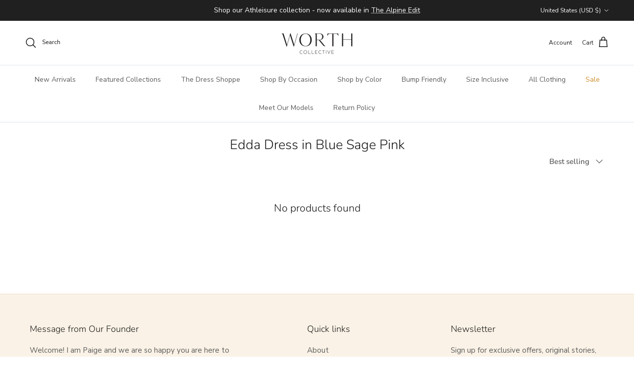

--- FILE ---
content_type: text/html; charset=utf-8
request_url: https://shopworthcollective.com/collections/edda-dress-in-blue-sage-pink
body_size: 48769
content:
<!doctype html>
<html class="no-js" lang="en" dir="ltr">
<head>
<!-- BEAE-GLOBAL-FONT --> 
  
 <!-- END BEAE-GLOBAL-FONT -->
 
<!-- BEAE-HEADER -->


  
  
  
  <link href="//shopworthcollective.com/cdn/shop/t/11/assets/beae.base.min.css?v=167814568080774979251753909128" rel="stylesheet" type="text/css" media="all" />
  
  
      
  
      
  <script src="//shopworthcollective.com/cdn/shop/t/11/assets/beae.base.min.js?v=111798271617006879331753909129" defer="defer"></script>
  <script>
    window.BEAE_HELPER = {
        routes: {
            cart_url: "/cart",
            root_url: "/"
        },
        lang: "en",
        available_lang: {"shop_locale":{"locale":"en","enabled":true,"primary":true,"published":true}}
    };
  </script><!-- END BEAE-HEADER --><meta charset="utf-8">
<meta name="viewport" content="width=device-width,initial-scale=1">
<title>Edda Dress in Blue Sage Pink &ndash; Worth Collective</title><link rel="canonical" href="https://shopworthcollective.com/collections/edda-dress-in-blue-sage-pink"><link rel="icon" href="//shopworthcollective.com/cdn/shop/files/Screenshot_2025-10-28_at_5.31.30_PM.png?crop=center&height=48&v=1761690731&width=48" type="image/png">
  <link rel="apple-touch-icon" href="//shopworthcollective.com/cdn/shop/files/Screenshot_2025-10-28_at_5.31.30_PM.png?crop=center&height=180&v=1761690731&width=180"><meta property="og:site_name" content="Worth Collective">
<meta property="og:url" content="https://shopworthcollective.com/collections/edda-dress-in-blue-sage-pink">
<meta property="og:title" content="Edda Dress in Blue Sage Pink">
<meta property="og:type" content="product.group">
<meta property="og:description" content="Worth Collective"><meta name="twitter:card" content="summary_large_image">
<meta name="twitter:title" content="Edda Dress in Blue Sage Pink">
<meta name="twitter:description" content="Worth Collective">
<style>@font-face {
  font-family: "Nunito Sans";
  font-weight: 400;
  font-style: normal;
  font-display: fallback;
  src: url("//shopworthcollective.com/cdn/fonts/nunito_sans/nunitosans_n4.0276fe080df0ca4e6a22d9cb55aed3ed5ba6b1da.woff2") format("woff2"),
       url("//shopworthcollective.com/cdn/fonts/nunito_sans/nunitosans_n4.b4964bee2f5e7fd9c3826447e73afe2baad607b7.woff") format("woff");
}
@font-face {
  font-family: "Nunito Sans";
  font-weight: 700;
  font-style: normal;
  font-display: fallback;
  src: url("//shopworthcollective.com/cdn/fonts/nunito_sans/nunitosans_n7.25d963ed46da26098ebeab731e90d8802d989fa5.woff2") format("woff2"),
       url("//shopworthcollective.com/cdn/fonts/nunito_sans/nunitosans_n7.d32e3219b3d2ec82285d3027bd673efc61a996c8.woff") format("woff");
}
@font-face {
  font-family: "Nunito Sans";
  font-weight: 500;
  font-style: normal;
  font-display: fallback;
  src: url("//shopworthcollective.com/cdn/fonts/nunito_sans/nunitosans_n5.6fc0ed1feb3fc393c40619f180fc49c4d0aae0db.woff2") format("woff2"),
       url("//shopworthcollective.com/cdn/fonts/nunito_sans/nunitosans_n5.2c84830b46099cbcc1095f30e0957b88b914e50a.woff") format("woff");
}
@font-face {
  font-family: "Nunito Sans";
  font-weight: 400;
  font-style: italic;
  font-display: fallback;
  src: url("//shopworthcollective.com/cdn/fonts/nunito_sans/nunitosans_i4.6e408730afac1484cf297c30b0e67c86d17fc586.woff2") format("woff2"),
       url("//shopworthcollective.com/cdn/fonts/nunito_sans/nunitosans_i4.c9b6dcbfa43622b39a5990002775a8381942ae38.woff") format("woff");
}
@font-face {
  font-family: "Nunito Sans";
  font-weight: 700;
  font-style: italic;
  font-display: fallback;
  src: url("//shopworthcollective.com/cdn/fonts/nunito_sans/nunitosans_i7.8c1124729eec046a321e2424b2acf328c2c12139.woff2") format("woff2"),
       url("//shopworthcollective.com/cdn/fonts/nunito_sans/nunitosans_i7.af4cda04357273e0996d21184432bcb14651a64d.woff") format("woff");
}
@font-face {
  font-family: Nunito;
  font-weight: 300;
  font-style: normal;
  font-display: fallback;
  src: url("//shopworthcollective.com/cdn/fonts/nunito/nunito_n3.c1d7c2242f5519d084eafc479d7cc132bcc8c480.woff2") format("woff2"),
       url("//shopworthcollective.com/cdn/fonts/nunito/nunito_n3.d543cae3671591d99f8b7ed9ea9ca8387fc73b09.woff") format("woff");
}
@font-face {
  font-family: Trirong;
  font-weight: 700;
  font-style: normal;
  font-display: fallback;
  src: url("//shopworthcollective.com/cdn/fonts/trirong/trirong_n7.a33ed6536f9a7c6d7a9d0b52e1e13fd44f544eff.woff2") format("woff2"),
       url("//shopworthcollective.com/cdn/fonts/trirong/trirong_n7.cdb88d0f8e5c427b393745c8cdeb8bc085cbacff.woff") format("woff");
}
@font-face {
  font-family: "Nunito Sans";
  font-weight: 400;
  font-style: normal;
  font-display: fallback;
  src: url("//shopworthcollective.com/cdn/fonts/nunito_sans/nunitosans_n4.0276fe080df0ca4e6a22d9cb55aed3ed5ba6b1da.woff2") format("woff2"),
       url("//shopworthcollective.com/cdn/fonts/nunito_sans/nunitosans_n4.b4964bee2f5e7fd9c3826447e73afe2baad607b7.woff") format("woff");
}
@font-face {
  font-family: "Nunito Sans";
  font-weight: 600;
  font-style: normal;
  font-display: fallback;
  src: url("//shopworthcollective.com/cdn/fonts/nunito_sans/nunitosans_n6.6e9464eba570101a53130c8130a9e17a8eb55c21.woff2") format("woff2"),
       url("//shopworthcollective.com/cdn/fonts/nunito_sans/nunitosans_n6.25a0ac0c0a8a26038c7787054dd6058dfbc20fa8.woff") format("woff");
}
:root {
  --page-container-width:          1600px;
  --reading-container-width:       720px;
  --divider-opacity:               0.14;
  --gutter-large:                  30px;
  --gutter-desktop:                20px;
  --gutter-mobile:                 16px;
  --section-padding:               50px;
  --larger-section-padding:        80px;
  --larger-section-padding-mobile: 60px;
  --largest-section-padding:       110px;
  --aos-animate-duration:          0.6s;

  --base-font-family:              "Nunito Sans", sans-serif;
  --base-font-weight:              400;
  --base-font-style:               normal;
  --heading-font-family:           Nunito, sans-serif;
  --heading-font-weight:           300;
  --heading-font-style:            normal;
  --logo-font-family:              Trirong, serif;
  --logo-font-weight:              700;
  --logo-font-style:               normal;
  --nav-font-family:               "Nunito Sans", sans-serif;
  --nav-font-weight:               400;
  --nav-font-style:                normal;

  --base-text-size:15px;
  --base-line-height:              1.6;
  --input-text-size:16px;
  --smaller-text-size-1:12px;
  --smaller-text-size-2:14px;
  --smaller-text-size-3:12px;
  --smaller-text-size-4:11px;
  --larger-text-size:34px;
  --super-large-text-size:60px;
  --super-large-mobile-text-size:27px;
  --larger-mobile-text-size:27px;
  --logo-text-size:26px;--btn-letter-spacing: 0.08em;
    --btn-text-transform: uppercase;
    --button-text-size: 13px;
    --quickbuy-button-text-size: 13;
    --small-feature-link-font-size: 0.75em;
    --input-btn-padding-top:             1.2em;
    --input-btn-padding-bottom:          1.2em;--heading-text-transform:none;
  --nav-text-size:                      14px;
  --mobile-menu-font-weight:            600;

  --body-bg-color:                      255 255 255;
  --bg-color:                           255 255 255;
  --body-text-color:                    92 92 92;
  --text-color:                         92 92 92;

  --header-text-col:                    #171717;--header-text-hover-col:             var(--main-nav-link-hover-col);--header-bg-col:                     #ffffff;
  --heading-color:                     23 23 23;
  --body-heading-color:                23 23 23;
  --heading-divider-col:               #dfe3e8;

  --logo-col:                          #171717;
  --main-nav-bg:                       #ffffff;
  --main-nav-link-col:                 #5c5c5c;
  --main-nav-link-hover-col:           #c16452;
  --main-nav-link-featured-col:        #cf8e2d;

  --link-color:                        193 100 82;
  --body-link-color:                   193 100 82;

  --btn-bg-color:                        35 35 35;
  --btn-bg-hover-color:                  193 100 82;
  --btn-border-color:                    35 35 35;
  --btn-border-hover-color:              193 100 82;
  --btn-text-color:                      255 255 255;
  --btn-text-hover-color:                255 255 255;--btn-alt-bg-color:                    255 255 255;
  --btn-alt-text-color:                  35 35 35;
  --btn-alt-border-color:                35 35 35;
  --btn-alt-border-hover-color:          35 35 35;--btn-ter-bg-color:                    235 235 235;
  --btn-ter-text-color:                  41 41 41;
  --btn-ter-bg-hover-color:              35 35 35;
  --btn-ter-text-hover-color:            255 255 255;--btn-border-radius: 3px;--color-scheme-default:                             #ffffff;
  --color-scheme-default-color:                       255 255 255;
  --color-scheme-default-text-color:                  92 92 92;
  --color-scheme-default-head-color:                  23 23 23;
  --color-scheme-default-link-color:                  193 100 82;
  --color-scheme-default-btn-text-color:              255 255 255;
  --color-scheme-default-btn-text-hover-color:        255 255 255;
  --color-scheme-default-btn-bg-color:                35 35 35;
  --color-scheme-default-btn-bg-hover-color:          193 100 82;
  --color-scheme-default-btn-border-color:            35 35 35;
  --color-scheme-default-btn-border-hover-color:      193 100 82;
  --color-scheme-default-btn-alt-text-color:          35 35 35;
  --color-scheme-default-btn-alt-bg-color:            255 255 255;
  --color-scheme-default-btn-alt-border-color:        35 35 35;
  --color-scheme-default-btn-alt-border-hover-color:  35 35 35;

  --color-scheme-1:                             #fcfaf3;
  --color-scheme-1-color:                       252 250 243;
  --color-scheme-1-text-color:                  92 92 92;
  --color-scheme-1-head-color:                  23 23 23;
  --color-scheme-1-link-color:                  193 100 82;
  --color-scheme-1-btn-text-color:              255 255 255;
  --color-scheme-1-btn-text-hover-color:        255 255 255;
  --color-scheme-1-btn-bg-color:                35 35 35;
  --color-scheme-1-btn-bg-hover-color:          0 0 0;
  --color-scheme-1-btn-border-color:            35 35 35;
  --color-scheme-1-btn-border-hover-color:      0 0 0;
  --color-scheme-1-btn-alt-text-color:          35 35 35;
  --color-scheme-1-btn-alt-bg-color:            255 255 255;
  --color-scheme-1-btn-alt-border-color:        35 35 35;
  --color-scheme-1-btn-alt-border-hover-color:  35 35 35;

  --color-scheme-2:                             #faf2e6;
  --color-scheme-2-color:                       250 242 230;
  --color-scheme-2-text-color:                  92 92 92;
  --color-scheme-2-head-color:                  23 23 23;
  --color-scheme-2-link-color:                  193 100 82;
  --color-scheme-2-btn-text-color:              255 255 255;
  --color-scheme-2-btn-text-hover-color:        255 255 255;
  --color-scheme-2-btn-bg-color:                35 35 35;
  --color-scheme-2-btn-bg-hover-color:          0 0 0;
  --color-scheme-2-btn-border-color:            35 35 35;
  --color-scheme-2-btn-border-hover-color:      0 0 0;
  --color-scheme-2-btn-alt-text-color:          35 35 35;
  --color-scheme-2-btn-alt-bg-color:            255 255 255;
  --color-scheme-2-btn-alt-border-color:        35 35 35;
  --color-scheme-2-btn-alt-border-hover-color:  35 35 35;

  /* Shop Pay payment terms */
  --payment-terms-background-color:    #ffffff;--quickbuy-bg: 255 255 255;--body-input-background-color:       rgb(var(--body-bg-color));
  --input-background-color:            rgb(var(--body-bg-color));
  --body-input-text-color:             var(--body-text-color);
  --input-text-color:                  var(--body-text-color);
  --body-input-border-color:           rgb(214, 214, 214);
  --input-border-color:                rgb(214, 214, 214);
  --input-border-color-hover:          rgb(165, 165, 165);
  --input-border-color-active:         rgb(92, 92, 92);

  --swatch-cross-svg:                  url("data:image/svg+xml,%3Csvg xmlns='http://www.w3.org/2000/svg' width='240' height='240' viewBox='0 0 24 24' fill='none' stroke='rgb(214, 214, 214)' stroke-width='0.09' preserveAspectRatio='none' %3E%3Cline x1='24' y1='0' x2='0' y2='24'%3E%3C/line%3E%3C/svg%3E");
  --swatch-cross-hover:                url("data:image/svg+xml,%3Csvg xmlns='http://www.w3.org/2000/svg' width='240' height='240' viewBox='0 0 24 24' fill='none' stroke='rgb(165, 165, 165)' stroke-width='0.09' preserveAspectRatio='none' %3E%3Cline x1='24' y1='0' x2='0' y2='24'%3E%3C/line%3E%3C/svg%3E");
  --swatch-cross-active:               url("data:image/svg+xml,%3Csvg xmlns='http://www.w3.org/2000/svg' width='240' height='240' viewBox='0 0 24 24' fill='none' stroke='rgb(92, 92, 92)' stroke-width='0.09' preserveAspectRatio='none' %3E%3Cline x1='24' y1='0' x2='0' y2='24'%3E%3C/line%3E%3C/svg%3E");

  --footer-divider-col:                #efdfc7;
  --footer-text-col:                   92 92 92;
  --footer-heading-col:                23 23 23;
  --footer-bg:                         #faf2e6;--product-label-overlay-justify: flex-start;--product-label-overlay-align: flex-start;--product-label-overlay-reduction-text:   #ffffff;
  --product-label-overlay-reduction-bg:     #c20000;
  --product-label-overlay-stock-text:       #ffffff;
  --product-label-overlay-stock-bg:         #09728c;
  --product-label-overlay-new-text:         #ffffff;
  --product-label-overlay-new-bg:           #ab9674;
  --product-label-overlay-meta-text:        #ffffff;
  --product-label-overlay-meta-bg:          #ab9674;
  --product-label-sale-text:                #c20000;
  --product-label-sold-text:                #171717;
  --product-label-preorder-text:            #3ea36a;

  --product-block-crop-align:               center;

  
  --product-block-price-align:              flex-start;
  --product-block-price-item-margin-start:  initial;
  --product-block-price-item-margin-end:    .5rem;
  

  --collection-block-image-position:   center center;

  --swatch-picker-image-size:          40px;
  --swatch-crop-align:                 center center;

  --image-overlay-text-color:          255 255 255;--image-overlay-bg:                  rgba(0, 0, 0, 0.12);
  --image-overlay-shadow-start:        rgb(0 0 0 / 0.16);
  --image-overlay-box-opacity:         0.88;.image-overlay--bg-box .text-overlay .text-overlay__text {
      --image-overlay-box-bg: 255 255 255;
      --heading-color: var(--body-heading-color);
      --text-color: var(--body-text-color);
      --link-color: var(--body-link-color);
    }--product-inventory-ok-box-color:            #f2faf0;
  --product-inventory-ok-text-color:           #108043;
  --product-inventory-ok-icon-box-fill-color:  #fff;
  --product-inventory-low-box-color:           #fcf1cd;
  --product-inventory-low-text-color:          #dd9a1a;
  --product-inventory-low-icon-box-fill-color: #fff;
  --product-inventory-low-text-color-channels: 16, 128, 67;
  --product-inventory-ok-text-color-channels:  221, 154, 26;

  --rating-star-color: 193 100 82;
}::selection {
    background: rgb(var(--body-heading-color));
    color: rgb(var(--body-bg-color));
  }
  ::-moz-selection {
    background: rgb(var(--body-heading-color));
    color: rgb(var(--body-bg-color));
  }.use-color-scheme--default {
  --product-label-sale-text:           #c20000;
  --product-label-sold-text:           #171717;
  --product-label-preorder-text:       #3ea36a;
  --input-background-color:            rgb(var(--body-bg-color));
  --input-text-color:                  var(--body-input-text-color);
  --input-border-color:                rgb(214, 214, 214);
  --input-border-color-hover:          rgb(165, 165, 165);
  --input-border-color-active:         rgb(92, 92, 92);
}</style>

  <link href="//shopworthcollective.com/cdn/shop/t/11/assets/main.css?v=98332359397807725241707414465" rel="stylesheet" type="text/css" media="all" />
<link rel="preload" as="font" href="//shopworthcollective.com/cdn/fonts/nunito_sans/nunitosans_n4.0276fe080df0ca4e6a22d9cb55aed3ed5ba6b1da.woff2" type="font/woff2" crossorigin><link rel="preload" as="font" href="//shopworthcollective.com/cdn/fonts/nunito/nunito_n3.c1d7c2242f5519d084eafc479d7cc132bcc8c480.woff2" type="font/woff2" crossorigin><script>
    document.documentElement.className = document.documentElement.className.replace('no-js', 'js');

    window.theme = {
      info: {
        name: 'Symmetry',
        version: '7.1.2'
      },
      device: {
        hasTouch: window.matchMedia('(any-pointer: coarse)').matches,
        hasHover: window.matchMedia('(hover: hover)').matches
      },
      mediaQueries: {
        md: '(min-width: 768px)',
        productMediaCarouselBreak: '(min-width: 1041px)'
      },
      routes: {
        base: 'https://shopworthcollective.com',
        cart: '/cart',
        cartAdd: '/cart/add.js',
        cartUpdate: '/cart/update.js',
        predictiveSearch: '/search/suggest'
      },
      strings: {
        cartTermsConfirmation: "You must agree to the terms and conditions before continuing.",
        cartItemsQuantityError: "You can only add [QUANTITY] of this item to your cart.",
        generalSearchViewAll: "View all search results",
        noStock: "Sold out",
        noVariant: "Unavailable",
        productsProductChooseA: "Choose a",
        generalSearchPages: "Pages",
        generalSearchNoResultsWithoutTerms: "Sorry, we couldnʼt find any results",
        shippingCalculator: {
          singleRate: "There is one shipping rate for this destination:",
          multipleRates: "There are multiple shipping rates for this destination:",
          noRates: "We do not ship to this destination."
        }
      },
      settings: {
        moneyWithCurrencyFormat: "${{amount}} USD",
        cartType: "drawer",
        afterAddToCart: "drawer",
        quickbuyStyle: "button",
        externalLinksNewTab: true,
        internalLinksSmoothScroll: true
      }
    }

    theme.inlineNavigationCheck = function() {
      var pageHeader = document.querySelector('.pageheader'),
          inlineNavContainer = pageHeader.querySelector('.logo-area__left__inner'),
          inlineNav = inlineNavContainer.querySelector('.navigation--left');
      if (inlineNav && getComputedStyle(inlineNav).display != 'none') {
        var inlineMenuCentered = document.querySelector('.pageheader--layout-inline-menu-center'),
            logoContainer = document.querySelector('.logo-area__middle__inner');
        if(inlineMenuCentered) {
          var rightWidth = document.querySelector('.logo-area__right__inner').clientWidth,
              middleWidth = logoContainer.clientWidth,
              logoArea = document.querySelector('.logo-area'),
              computedLogoAreaStyle = getComputedStyle(logoArea),
              logoAreaInnerWidth = logoArea.clientWidth - Math.ceil(parseFloat(computedLogoAreaStyle.paddingLeft)) - Math.ceil(parseFloat(computedLogoAreaStyle.paddingRight)),
              availableNavWidth = logoAreaInnerWidth - Math.max(rightWidth, middleWidth) * 2 - 40;
          inlineNavContainer.style.maxWidth = availableNavWidth + 'px';
        }

        var firstInlineNavLink = inlineNav.querySelector('.navigation__item:first-child'),
            lastInlineNavLink = inlineNav.querySelector('.navigation__item:last-child');
        if (lastInlineNavLink) {
          var inlineNavWidth = null;
          if(document.querySelector('html[dir=rtl]')) {
            inlineNavWidth = firstInlineNavLink.offsetLeft - lastInlineNavLink.offsetLeft + firstInlineNavLink.offsetWidth;
          } else {
            inlineNavWidth = lastInlineNavLink.offsetLeft - firstInlineNavLink.offsetLeft + lastInlineNavLink.offsetWidth;
          }
          if (inlineNavContainer.offsetWidth >= inlineNavWidth) {
            pageHeader.classList.add('pageheader--layout-inline-permitted');
            var tallLogo = logoContainer.clientHeight > lastInlineNavLink.clientHeight + 20;
            if (tallLogo) {
              inlineNav.classList.add('navigation--tight-underline');
            } else {
              inlineNav.classList.remove('navigation--tight-underline');
            }
          } else {
            pageHeader.classList.remove('pageheader--layout-inline-permitted');
          }
        }
      }
    };

    theme.setInitialHeaderHeightProperty = () => {
      const section = document.querySelector('.section-header');
      if (section) {
        document.documentElement.style.setProperty('--theme-header-height', Math.ceil(section.clientHeight) + 'px');
      }
    };
  </script>

  <script src="//shopworthcollective.com/cdn/shop/t/11/assets/main.js?v=66933730433444639621706328272" defer></script>
    <script src="//shopworthcollective.com/cdn/shop/t/11/assets/animate-on-scroll.js?v=15249566486942820451706328271" defer></script>
    <link href="//shopworthcollective.com/cdn/shop/t/11/assets/animate-on-scroll.css?v=35216439550296132921706328271" rel="stylesheet" type="text/css" media="all" />
  

  <script>window.performance && window.performance.mark && window.performance.mark('shopify.content_for_header.start');</script><meta name="facebook-domain-verification" content="1wlj0ftt8s6qd0472768450nqoe2qp">
<meta name="google-site-verification" content="12bMGrJPsyyUyIq_TxonasYnDK_Zo0aRfgXGXIqnDf8">
<meta id="shopify-digital-wallet" name="shopify-digital-wallet" content="/9553903695/digital_wallets/dialog">
<meta name="shopify-checkout-api-token" content="329d2be02f0489fa6d2eff4ed6ba9a89">
<meta id="in-context-paypal-metadata" data-shop-id="9553903695" data-venmo-supported="false" data-environment="production" data-locale="en_US" data-paypal-v4="true" data-currency="USD">
<link rel="alternate" type="application/atom+xml" title="Feed" href="/collections/edda-dress-in-blue-sage-pink.atom" />
<link rel="alternate" type="application/json+oembed" href="https://shopworthcollective.com/collections/edda-dress-in-blue-sage-pink.oembed">
<script async="async" src="/checkouts/internal/preloads.js?locale=en-US"></script>
<link rel="preconnect" href="https://shop.app" crossorigin="anonymous">
<script async="async" src="https://shop.app/checkouts/internal/preloads.js?locale=en-US&shop_id=9553903695" crossorigin="anonymous"></script>
<script id="apple-pay-shop-capabilities" type="application/json">{"shopId":9553903695,"countryCode":"US","currencyCode":"USD","merchantCapabilities":["supports3DS"],"merchantId":"gid:\/\/shopify\/Shop\/9553903695","merchantName":"Worth Collective","requiredBillingContactFields":["postalAddress","email","phone"],"requiredShippingContactFields":["postalAddress","email","phone"],"shippingType":"shipping","supportedNetworks":["visa","masterCard","amex","discover","elo","jcb"],"total":{"type":"pending","label":"Worth Collective","amount":"1.00"},"shopifyPaymentsEnabled":true,"supportsSubscriptions":true}</script>
<script id="shopify-features" type="application/json">{"accessToken":"329d2be02f0489fa6d2eff4ed6ba9a89","betas":["rich-media-storefront-analytics"],"domain":"shopworthcollective.com","predictiveSearch":true,"shopId":9553903695,"locale":"en"}</script>
<script>var Shopify = Shopify || {};
Shopify.shop = "paige-collective.myshopify.com";
Shopify.locale = "en";
Shopify.currency = {"active":"USD","rate":"1.0"};
Shopify.country = "US";
Shopify.theme = {"name":"Symmetry","id":126163124303,"schema_name":"Symmetry","schema_version":"7.1.2","theme_store_id":568,"role":"main"};
Shopify.theme.handle = "null";
Shopify.theme.style = {"id":null,"handle":null};
Shopify.cdnHost = "shopworthcollective.com/cdn";
Shopify.routes = Shopify.routes || {};
Shopify.routes.root = "/";</script>
<script type="module">!function(o){(o.Shopify=o.Shopify||{}).modules=!0}(window);</script>
<script>!function(o){function n(){var o=[];function n(){o.push(Array.prototype.slice.apply(arguments))}return n.q=o,n}var t=o.Shopify=o.Shopify||{};t.loadFeatures=n(),t.autoloadFeatures=n()}(window);</script>
<script>
  window.ShopifyPay = window.ShopifyPay || {};
  window.ShopifyPay.apiHost = "shop.app\/pay";
  window.ShopifyPay.redirectState = null;
</script>
<script id="shop-js-analytics" type="application/json">{"pageType":"collection"}</script>
<script defer="defer" async type="module" src="//shopworthcollective.com/cdn/shopifycloud/shop-js/modules/v2/client.init-shop-cart-sync_CGREiBkR.en.esm.js"></script>
<script defer="defer" async type="module" src="//shopworthcollective.com/cdn/shopifycloud/shop-js/modules/v2/chunk.common_Bt2Up4BP.esm.js"></script>
<script type="module">
  await import("//shopworthcollective.com/cdn/shopifycloud/shop-js/modules/v2/client.init-shop-cart-sync_CGREiBkR.en.esm.js");
await import("//shopworthcollective.com/cdn/shopifycloud/shop-js/modules/v2/chunk.common_Bt2Up4BP.esm.js");

  window.Shopify.SignInWithShop?.initShopCartSync?.({"fedCMEnabled":true,"windoidEnabled":true});

</script>
<script>
  window.Shopify = window.Shopify || {};
  if (!window.Shopify.featureAssets) window.Shopify.featureAssets = {};
  window.Shopify.featureAssets['shop-js'] = {"shop-cart-sync":["modules/v2/client.shop-cart-sync_CQNAmp__.en.esm.js","modules/v2/chunk.common_Bt2Up4BP.esm.js"],"init-windoid":["modules/v2/client.init-windoid_BMafEeJe.en.esm.js","modules/v2/chunk.common_Bt2Up4BP.esm.js"],"shop-cash-offers":["modules/v2/client.shop-cash-offers_3d66YIS3.en.esm.js","modules/v2/chunk.common_Bt2Up4BP.esm.js","modules/v2/chunk.modal_Dk0o9ppo.esm.js"],"init-fed-cm":["modules/v2/client.init-fed-cm_B-WG4sqw.en.esm.js","modules/v2/chunk.common_Bt2Up4BP.esm.js"],"shop-toast-manager":["modules/v2/client.shop-toast-manager_DhuhblEJ.en.esm.js","modules/v2/chunk.common_Bt2Up4BP.esm.js"],"shop-button":["modules/v2/client.shop-button_B5xLHL5j.en.esm.js","modules/v2/chunk.common_Bt2Up4BP.esm.js"],"avatar":["modules/v2/client.avatar_BTnouDA3.en.esm.js"],"init-shop-email-lookup-coordinator":["modules/v2/client.init-shop-email-lookup-coordinator_hqFayTDE.en.esm.js","modules/v2/chunk.common_Bt2Up4BP.esm.js"],"init-shop-cart-sync":["modules/v2/client.init-shop-cart-sync_CGREiBkR.en.esm.js","modules/v2/chunk.common_Bt2Up4BP.esm.js"],"shop-login-button":["modules/v2/client.shop-login-button_g5QkWrqe.en.esm.js","modules/v2/chunk.common_Bt2Up4BP.esm.js","modules/v2/chunk.modal_Dk0o9ppo.esm.js"],"pay-button":["modules/v2/client.pay-button_Cuf0bNvL.en.esm.js","modules/v2/chunk.common_Bt2Up4BP.esm.js"],"init-shop-for-new-customer-accounts":["modules/v2/client.init-shop-for-new-customer-accounts_Bxwhl6__.en.esm.js","modules/v2/client.shop-login-button_g5QkWrqe.en.esm.js","modules/v2/chunk.common_Bt2Up4BP.esm.js","modules/v2/chunk.modal_Dk0o9ppo.esm.js"],"init-customer-accounts-sign-up":["modules/v2/client.init-customer-accounts-sign-up_al3d1WE3.en.esm.js","modules/v2/client.shop-login-button_g5QkWrqe.en.esm.js","modules/v2/chunk.common_Bt2Up4BP.esm.js","modules/v2/chunk.modal_Dk0o9ppo.esm.js"],"shop-follow-button":["modules/v2/client.shop-follow-button_B9MutJJO.en.esm.js","modules/v2/chunk.common_Bt2Up4BP.esm.js","modules/v2/chunk.modal_Dk0o9ppo.esm.js"],"checkout-modal":["modules/v2/client.checkout-modal_OBPaeP-J.en.esm.js","modules/v2/chunk.common_Bt2Up4BP.esm.js","modules/v2/chunk.modal_Dk0o9ppo.esm.js"],"init-customer-accounts":["modules/v2/client.init-customer-accounts_Brxa5h1K.en.esm.js","modules/v2/client.shop-login-button_g5QkWrqe.en.esm.js","modules/v2/chunk.common_Bt2Up4BP.esm.js","modules/v2/chunk.modal_Dk0o9ppo.esm.js"],"lead-capture":["modules/v2/client.lead-capture_BBBv1Qpe.en.esm.js","modules/v2/chunk.common_Bt2Up4BP.esm.js","modules/v2/chunk.modal_Dk0o9ppo.esm.js"],"shop-login":["modules/v2/client.shop-login_DoNRI_y4.en.esm.js","modules/v2/chunk.common_Bt2Up4BP.esm.js","modules/v2/chunk.modal_Dk0o9ppo.esm.js"],"payment-terms":["modules/v2/client.payment-terms_BlOJedZ2.en.esm.js","modules/v2/chunk.common_Bt2Up4BP.esm.js","modules/v2/chunk.modal_Dk0o9ppo.esm.js"]};
</script>
<script>(function() {
  var isLoaded = false;
  function asyncLoad() {
    if (isLoaded) return;
    isLoaded = true;
    var urls = ["\/\/shopify.privy.com\/widget.js?shop=paige-collective.myshopify.com","https:\/\/static.shareasale.com\/json\/shopify\/deduplication.js?shop=paige-collective.myshopify.com","https:\/\/static.shareasale.com\/json\/shopify\/shareasale-tracking.js?sasmid=131659\u0026ssmtid=19038\u0026shop=paige-collective.myshopify.com","https:\/\/cdn.nfcube.com\/instafeed-a63fd663f91bb177cf6b1ed5c8ec1724.js?shop=paige-collective.myshopify.com","https:\/\/shopify-extension.getredo.com\/main.js?widget_id=9vh9k6w7xznjf6d\u0026shop=paige-collective.myshopify.com"];
    for (var i = 0; i < urls.length; i++) {
      var s = document.createElement('script');
      s.type = 'text/javascript';
      s.async = true;
      s.src = urls[i];
      var x = document.getElementsByTagName('script')[0];
      x.parentNode.insertBefore(s, x);
    }
  };
  if(window.attachEvent) {
    window.attachEvent('onload', asyncLoad);
  } else {
    window.addEventListener('load', asyncLoad, false);
  }
})();</script>
<script id="__st">var __st={"a":9553903695,"offset":-21600,"reqid":"1db24d3f-520c-4356-b976-0ae117a2a23b-1762751656","pageurl":"shopworthcollective.com\/collections\/edda-dress-in-blue-sage-pink","u":"524b62edd548","p":"collection","rtyp":"collection","rid":277382856783};</script>
<script>window.ShopifyPaypalV4VisibilityTracking = true;</script>
<script id="captcha-bootstrap">!function(){'use strict';const t='contact',e='account',n='new_comment',o=[[t,t],['blogs',n],['comments',n],[t,'customer']],c=[[e,'customer_login'],[e,'guest_login'],[e,'recover_customer_password'],[e,'create_customer']],r=t=>t.map((([t,e])=>`form[action*='/${t}']:not([data-nocaptcha='true']) input[name='form_type'][value='${e}']`)).join(','),a=t=>()=>t?[...document.querySelectorAll(t)].map((t=>t.form)):[];function s(){const t=[...o],e=r(t);return a(e)}const i='password',u='form_key',d=['recaptcha-v3-token','g-recaptcha-response','h-captcha-response',i],f=()=>{try{return window.sessionStorage}catch{return}},m='__shopify_v',_=t=>t.elements[u];function p(t,e,n=!1){try{const o=window.sessionStorage,c=JSON.parse(o.getItem(e)),{data:r}=function(t){const{data:e,action:n}=t;return t[m]||n?{data:e,action:n}:{data:t,action:n}}(c);for(const[e,n]of Object.entries(r))t.elements[e]&&(t.elements[e].value=n);n&&o.removeItem(e)}catch(o){console.error('form repopulation failed',{error:o})}}const l='form_type',E='cptcha';function T(t){t.dataset[E]=!0}const w=window,h=w.document,L='Shopify',v='ce_forms',y='captcha';let A=!1;((t,e)=>{const n=(g='f06e6c50-85a8-45c8-87d0-21a2b65856fe',I='https://cdn.shopify.com/shopifycloud/storefront-forms-hcaptcha/ce_storefront_forms_captcha_hcaptcha.v1.5.2.iife.js',D={infoText:'Protected by hCaptcha',privacyText:'Privacy',termsText:'Terms'},(t,e,n)=>{const o=w[L][v],c=o.bindForm;if(c)return c(t,g,e,D).then(n);var r;o.q.push([[t,g,e,D],n]),r=I,A||(h.body.append(Object.assign(h.createElement('script'),{id:'captcha-provider',async:!0,src:r})),A=!0)});var g,I,D;w[L]=w[L]||{},w[L][v]=w[L][v]||{},w[L][v].q=[],w[L][y]=w[L][y]||{},w[L][y].protect=function(t,e){n(t,void 0,e),T(t)},Object.freeze(w[L][y]),function(t,e,n,w,h,L){const[v,y,A,g]=function(t,e,n){const i=e?o:[],u=t?c:[],d=[...i,...u],f=r(d),m=r(i),_=r(d.filter((([t,e])=>n.includes(e))));return[a(f),a(m),a(_),s()]}(w,h,L),I=t=>{const e=t.target;return e instanceof HTMLFormElement?e:e&&e.form},D=t=>v().includes(t);t.addEventListener('submit',(t=>{const e=I(t);if(!e)return;const n=D(e)&&!e.dataset.hcaptchaBound&&!e.dataset.recaptchaBound,o=_(e),c=g().includes(e)&&(!o||!o.value);(n||c)&&t.preventDefault(),c&&!n&&(function(t){try{if(!f())return;!function(t){const e=f();if(!e)return;const n=_(t);if(!n)return;const o=n.value;o&&e.removeItem(o)}(t);const e=Array.from(Array(32),(()=>Math.random().toString(36)[2])).join('');!function(t,e){_(t)||t.append(Object.assign(document.createElement('input'),{type:'hidden',name:u})),t.elements[u].value=e}(t,e),function(t,e){const n=f();if(!n)return;const o=[...t.querySelectorAll(`input[type='${i}']`)].map((({name:t})=>t)),c=[...d,...o],r={};for(const[a,s]of new FormData(t).entries())c.includes(a)||(r[a]=s);n.setItem(e,JSON.stringify({[m]:1,action:t.action,data:r}))}(t,e)}catch(e){console.error('failed to persist form',e)}}(e),e.submit())}));const S=(t,e)=>{t&&!t.dataset[E]&&(n(t,e.some((e=>e===t))),T(t))};for(const o of['focusin','change'])t.addEventListener(o,(t=>{const e=I(t);D(e)&&S(e,y())}));const B=e.get('form_key'),M=e.get(l),P=B&&M;t.addEventListener('DOMContentLoaded',(()=>{const t=y();if(P)for(const e of t)e.elements[l].value===M&&p(e,B);[...new Set([...A(),...v().filter((t=>'true'===t.dataset.shopifyCaptcha))])].forEach((e=>S(e,t)))}))}(h,new URLSearchParams(w.location.search),n,t,e,['guest_login'])})(!0,!0)}();</script>
<script integrity="sha256-52AcMU7V7pcBOXWImdc/TAGTFKeNjmkeM1Pvks/DTgc=" data-source-attribution="shopify.loadfeatures" defer="defer" src="//shopworthcollective.com/cdn/shopifycloud/storefront/assets/storefront/load_feature-81c60534.js" crossorigin="anonymous"></script>
<script crossorigin="anonymous" defer="defer" src="//shopworthcollective.com/cdn/shopifycloud/storefront/assets/shopify_pay/storefront-65b4c6d7.js?v=20250812"></script>
<script data-source-attribution="shopify.dynamic_checkout.dynamic.init">var Shopify=Shopify||{};Shopify.PaymentButton=Shopify.PaymentButton||{isStorefrontPortableWallets:!0,init:function(){window.Shopify.PaymentButton.init=function(){};var t=document.createElement("script");t.src="https://shopworthcollective.com/cdn/shopifycloud/portable-wallets/latest/portable-wallets.en.js",t.type="module",document.head.appendChild(t)}};
</script>
<script data-source-attribution="shopify.dynamic_checkout.buyer_consent">
  function portableWalletsHideBuyerConsent(e){var t=document.getElementById("shopify-buyer-consent"),n=document.getElementById("shopify-subscription-policy-button");t&&n&&(t.classList.add("hidden"),t.setAttribute("aria-hidden","true"),n.removeEventListener("click",e))}function portableWalletsShowBuyerConsent(e){var t=document.getElementById("shopify-buyer-consent"),n=document.getElementById("shopify-subscription-policy-button");t&&n&&(t.classList.remove("hidden"),t.removeAttribute("aria-hidden"),n.addEventListener("click",e))}window.Shopify?.PaymentButton&&(window.Shopify.PaymentButton.hideBuyerConsent=portableWalletsHideBuyerConsent,window.Shopify.PaymentButton.showBuyerConsent=portableWalletsShowBuyerConsent);
</script>
<script data-source-attribution="shopify.dynamic_checkout.cart.bootstrap">document.addEventListener("DOMContentLoaded",(function(){function t(){return document.querySelector("shopify-accelerated-checkout-cart, shopify-accelerated-checkout")}if(t())Shopify.PaymentButton.init();else{new MutationObserver((function(e,n){t()&&(Shopify.PaymentButton.init(),n.disconnect())})).observe(document.body,{childList:!0,subtree:!0})}}));
</script>
<link id="shopify-accelerated-checkout-styles" rel="stylesheet" media="screen" href="https://shopworthcollective.com/cdn/shopifycloud/portable-wallets/latest/accelerated-checkout-backwards-compat.css" crossorigin="anonymous">
<style id="shopify-accelerated-checkout-cart">
        #shopify-buyer-consent {
  margin-top: 1em;
  display: inline-block;
  width: 100%;
}

#shopify-buyer-consent.hidden {
  display: none;
}

#shopify-subscription-policy-button {
  background: none;
  border: none;
  padding: 0;
  text-decoration: underline;
  font-size: inherit;
  cursor: pointer;
}

#shopify-subscription-policy-button::before {
  box-shadow: none;
}

      </style>

<script>window.performance && window.performance.mark && window.performance.mark('shopify.content_for_header.end');</script>
<!-- CC Custom Head Start --><!-- CC Custom Head End -->
            
                
            
<!-- BEGIN app block: shopify://apps/consentmo-gdpr/blocks/gdpr_cookie_consent/4fbe573f-a377-4fea-9801-3ee0858cae41 -->


<!-- END app block --><!-- BEGIN app block: shopify://apps/klaviyo-email-marketing-sms/blocks/klaviyo-onsite-embed/2632fe16-c075-4321-a88b-50b567f42507 -->












  <script async src="https://static.klaviyo.com/onsite/js/Sya5wq/klaviyo.js?company_id=Sya5wq"></script>
  <script>!function(){if(!window.klaviyo){window._klOnsite=window._klOnsite||[];try{window.klaviyo=new Proxy({},{get:function(n,i){return"push"===i?function(){var n;(n=window._klOnsite).push.apply(n,arguments)}:function(){for(var n=arguments.length,o=new Array(n),w=0;w<n;w++)o[w]=arguments[w];var t="function"==typeof o[o.length-1]?o.pop():void 0,e=new Promise((function(n){window._klOnsite.push([i].concat(o,[function(i){t&&t(i),n(i)}]))}));return e}}})}catch(n){window.klaviyo=window.klaviyo||[],window.klaviyo.push=function(){var n;(n=window._klOnsite).push.apply(n,arguments)}}}}();</script>

  




  <script>
    window.klaviyoReviewsProductDesignMode = false
  </script>







<!-- END app block --><!-- BEGIN app block: shopify://apps/redo/blocks/redo_app_embed/c613644b-6df4-4d11-b336-43a5c06745a1 --><script>
  if (typeof process === "undefined") {
    process = {};
  }
  if (process.env === undefined) {
    process.env = {};
  }
  process.env.IPIFY_API_KEY = "at_S8q5xe1hwi5jKf6CSb4V661KXTKK2";
  process.env.AMPLITUDE_API_KEY = "4ea5fb67e1313890e096ab17cce5d093";
  process.env.REDO_API_URL = "https://shopify-cdn.getredo.com";
  process.env.REDO_SHOPIFY_SERVER_URL = "https://shopify-server.getredo.com";
  process.env.REDO_CHAT_WIDGET_URL = "https://chat-widget.getredo.com";

  if (typeof redoStorefront === "undefined") {
    redoStorefront = {};
  }
  if (redoStorefront.env === undefined) {
    redoStorefront.env = {};
  }
  redoStorefront.env.IPIFY_API_KEY = "at_S8q5xe1hwi5jKf6CSb4V661KXTKK2";
  redoStorefront.env.AMPLITUDE_API_KEY = "4ea5fb67e1313890e096ab17cce5d093";
  redoStorefront.env.REDO_API_URL = "https://shopify-cdn.getredo.com";
  redoStorefront.env.REDO_SHOPIFY_SERVER_URL = "https://shopify-server.getredo.com";
  redoStorefront.env.REDO_CHAT_WIDGET_URL = "https://chat-widget.getredo.com";

  const parts = navigator.userAgent.split(" ").map(part => btoa(part)).join("").replace(/=/g, "").toLowerCase();
  if (!parts.includes("2hyb21lluxpz2h0ag91c2") && !parts.includes("w90bwzwcg93zxikdiwmjipk")) {
    const script = document.createElement("script");
    script.async = true;
    script.src = "https://cdn.shopify.com/extensions/019a654f-1af2-7cf9-ac3f-3f8cdaf4a94e/redotech-shopify-app-834/assets/main.js";
    document.head.appendChild(script);
  }
</script>

<!-- END app block --><!-- BEGIN app block: shopify://apps/pagefly-page-builder/blocks/app-embed/83e179f7-59a0-4589-8c66-c0dddf959200 -->

<!-- BEGIN app snippet: pagefly-cro-ab-testing-main -->







<script>
  ;(function () {
    const url = new URL(window.location)
    const viewParam = url.searchParams.get('view')
    if (viewParam && viewParam.includes('variant-pf-')) {
      url.searchParams.set('pf_v', viewParam)
      url.searchParams.delete('view')
      window.history.replaceState({}, '', url)
    }
  })()
</script>



<script type='module'>
  
  window.PAGEFLY_CRO = window.PAGEFLY_CRO || {}

  window.PAGEFLY_CRO['data_debug'] = {
    original_template_suffix: "all_collections",
    allow_ab_test: false,
    ab_test_start_time: 0,
    ab_test_end_time: 0,
    today_date_time: 1762751656000,
  }
  window.PAGEFLY_CRO['GA4'] = { enabled: false}
</script>

<!-- END app snippet -->








  <script src='https://cdn.shopify.com/extensions/019a5cab-74ee-7a22-8c97-81212c776609/pagefly-193/assets/pagefly-helper.js' defer='defer'></script>

  <script src='https://cdn.shopify.com/extensions/019a5cab-74ee-7a22-8c97-81212c776609/pagefly-193/assets/pagefly-general-helper.js' defer='defer'></script>

  <script src='https://cdn.shopify.com/extensions/019a5cab-74ee-7a22-8c97-81212c776609/pagefly-193/assets/pagefly-snap-slider.js' defer='defer'></script>

  <script src='https://cdn.shopify.com/extensions/019a5cab-74ee-7a22-8c97-81212c776609/pagefly-193/assets/pagefly-slideshow-v3.js' defer='defer'></script>

  <script src='https://cdn.shopify.com/extensions/019a5cab-74ee-7a22-8c97-81212c776609/pagefly-193/assets/pagefly-slideshow-v4.js' defer='defer'></script>

  <script src='https://cdn.shopify.com/extensions/019a5cab-74ee-7a22-8c97-81212c776609/pagefly-193/assets/pagefly-glider.js' defer='defer'></script>

  <script src='https://cdn.shopify.com/extensions/019a5cab-74ee-7a22-8c97-81212c776609/pagefly-193/assets/pagefly-slideshow-v1-v2.js' defer='defer'></script>

  <script src='https://cdn.shopify.com/extensions/019a5cab-74ee-7a22-8c97-81212c776609/pagefly-193/assets/pagefly-product-media.js' defer='defer'></script>

  <script src='https://cdn.shopify.com/extensions/019a5cab-74ee-7a22-8c97-81212c776609/pagefly-193/assets/pagefly-product.js' defer='defer'></script>


<script id='pagefly-helper-data' type='application/json'>
  {
    "page_optimization": {
      "assets_prefetching": false
    },
    "elements_asset_mapper": {
      "Accordion": "https://cdn.shopify.com/extensions/019a5cab-74ee-7a22-8c97-81212c776609/pagefly-193/assets/pagefly-accordion.js",
      "Accordion3": "https://cdn.shopify.com/extensions/019a5cab-74ee-7a22-8c97-81212c776609/pagefly-193/assets/pagefly-accordion3.js",
      "CountDown": "https://cdn.shopify.com/extensions/019a5cab-74ee-7a22-8c97-81212c776609/pagefly-193/assets/pagefly-countdown.js",
      "GMap1": "https://cdn.shopify.com/extensions/019a5cab-74ee-7a22-8c97-81212c776609/pagefly-193/assets/pagefly-gmap.js",
      "GMap2": "https://cdn.shopify.com/extensions/019a5cab-74ee-7a22-8c97-81212c776609/pagefly-193/assets/pagefly-gmap.js",
      "GMapBasicV2": "https://cdn.shopify.com/extensions/019a5cab-74ee-7a22-8c97-81212c776609/pagefly-193/assets/pagefly-gmap.js",
      "GMapAdvancedV2": "https://cdn.shopify.com/extensions/019a5cab-74ee-7a22-8c97-81212c776609/pagefly-193/assets/pagefly-gmap.js",
      "HTML.Video": "https://cdn.shopify.com/extensions/019a5cab-74ee-7a22-8c97-81212c776609/pagefly-193/assets/pagefly-htmlvideo.js",
      "HTML.Video2": "https://cdn.shopify.com/extensions/019a5cab-74ee-7a22-8c97-81212c776609/pagefly-193/assets/pagefly-htmlvideo2.js",
      "HTML.Video3": "https://cdn.shopify.com/extensions/019a5cab-74ee-7a22-8c97-81212c776609/pagefly-193/assets/pagefly-htmlvideo2.js",
      "BackgroundVideo": "https://cdn.shopify.com/extensions/019a5cab-74ee-7a22-8c97-81212c776609/pagefly-193/assets/pagefly-htmlvideo2.js",
      "Instagram": "https://cdn.shopify.com/extensions/019a5cab-74ee-7a22-8c97-81212c776609/pagefly-193/assets/pagefly-instagram.js",
      "Instagram2": "https://cdn.shopify.com/extensions/019a5cab-74ee-7a22-8c97-81212c776609/pagefly-193/assets/pagefly-instagram.js",
      "Insta3": "https://cdn.shopify.com/extensions/019a5cab-74ee-7a22-8c97-81212c776609/pagefly-193/assets/pagefly-instagram3.js",
      "Tabs": "https://cdn.shopify.com/extensions/019a5cab-74ee-7a22-8c97-81212c776609/pagefly-193/assets/pagefly-tab.js",
      "Tabs3": "https://cdn.shopify.com/extensions/019a5cab-74ee-7a22-8c97-81212c776609/pagefly-193/assets/pagefly-tab3.js",
      "ProductBox": "https://cdn.shopify.com/extensions/019a5cab-74ee-7a22-8c97-81212c776609/pagefly-193/assets/pagefly-cart.js",
      "FBPageBox2": "https://cdn.shopify.com/extensions/019a5cab-74ee-7a22-8c97-81212c776609/pagefly-193/assets/pagefly-facebook.js",
      "FBLikeButton2": "https://cdn.shopify.com/extensions/019a5cab-74ee-7a22-8c97-81212c776609/pagefly-193/assets/pagefly-facebook.js",
      "TwitterFeed2": "https://cdn.shopify.com/extensions/019a5cab-74ee-7a22-8c97-81212c776609/pagefly-193/assets/pagefly-twitter.js",
      "Paragraph4": "https://cdn.shopify.com/extensions/019a5cab-74ee-7a22-8c97-81212c776609/pagefly-193/assets/pagefly-paragraph4.js",

      "AliReviews": "https://cdn.shopify.com/extensions/019a5cab-74ee-7a22-8c97-81212c776609/pagefly-193/assets/pagefly-3rd-elements.js",
      "BackInStock": "https://cdn.shopify.com/extensions/019a5cab-74ee-7a22-8c97-81212c776609/pagefly-193/assets/pagefly-3rd-elements.js",
      "GloboBackInStock": "https://cdn.shopify.com/extensions/019a5cab-74ee-7a22-8c97-81212c776609/pagefly-193/assets/pagefly-3rd-elements.js",
      "GrowaveWishlist": "https://cdn.shopify.com/extensions/019a5cab-74ee-7a22-8c97-81212c776609/pagefly-193/assets/pagefly-3rd-elements.js",
      "InfiniteOptionsShopPad": "https://cdn.shopify.com/extensions/019a5cab-74ee-7a22-8c97-81212c776609/pagefly-193/assets/pagefly-3rd-elements.js",
      "InkybayProductPersonalizer": "https://cdn.shopify.com/extensions/019a5cab-74ee-7a22-8c97-81212c776609/pagefly-193/assets/pagefly-3rd-elements.js",
      "LimeSpot": "https://cdn.shopify.com/extensions/019a5cab-74ee-7a22-8c97-81212c776609/pagefly-193/assets/pagefly-3rd-elements.js",
      "Loox": "https://cdn.shopify.com/extensions/019a5cab-74ee-7a22-8c97-81212c776609/pagefly-193/assets/pagefly-3rd-elements.js",
      "Opinew": "https://cdn.shopify.com/extensions/019a5cab-74ee-7a22-8c97-81212c776609/pagefly-193/assets/pagefly-3rd-elements.js",
      "Powr": "https://cdn.shopify.com/extensions/019a5cab-74ee-7a22-8c97-81212c776609/pagefly-193/assets/pagefly-3rd-elements.js",
      "ProductReviews": "https://cdn.shopify.com/extensions/019a5cab-74ee-7a22-8c97-81212c776609/pagefly-193/assets/pagefly-3rd-elements.js",
      "PushOwl": "https://cdn.shopify.com/extensions/019a5cab-74ee-7a22-8c97-81212c776609/pagefly-193/assets/pagefly-3rd-elements.js",
      "ReCharge": "https://cdn.shopify.com/extensions/019a5cab-74ee-7a22-8c97-81212c776609/pagefly-193/assets/pagefly-3rd-elements.js",
      "Rivyo": "https://cdn.shopify.com/extensions/019a5cab-74ee-7a22-8c97-81212c776609/pagefly-193/assets/pagefly-3rd-elements.js",
      "TrackingMore": "https://cdn.shopify.com/extensions/019a5cab-74ee-7a22-8c97-81212c776609/pagefly-193/assets/pagefly-3rd-elements.js",
      "Vitals": "https://cdn.shopify.com/extensions/019a5cab-74ee-7a22-8c97-81212c776609/pagefly-193/assets/pagefly-3rd-elements.js",
      "Wiser": "https://cdn.shopify.com/extensions/019a5cab-74ee-7a22-8c97-81212c776609/pagefly-193/assets/pagefly-3rd-elements.js"
    },
    "custom_elements_mapper": {
      "pf-click-action-element": "https://cdn.shopify.com/extensions/019a5cab-74ee-7a22-8c97-81212c776609/pagefly-193/assets/pagefly-click-action-element.js",
      "pf-dialog-element": "https://cdn.shopify.com/extensions/019a5cab-74ee-7a22-8c97-81212c776609/pagefly-193/assets/pagefly-dialog-element.js"
    }
  }
</script>


<!-- END app block --><script src="https://cdn.shopify.com/extensions/019a6500-627e-791e-a392-e7e465ed812a/consentmo-gdpr-475/assets/consentmo_cookie_consent.js" type="text/javascript" defer="defer"></script>
<script src="https://cdn.shopify.com/extensions/01997f9e-fb4b-74cd-9c10-68bde5e135aa/shopify-app-vue-template-44/assets/app.js" type="text/javascript" defer="defer"></script>
<link href="https://monorail-edge.shopifysvc.com" rel="dns-prefetch">
<script>(function(){if ("sendBeacon" in navigator && "performance" in window) {try {var session_token_from_headers = performance.getEntriesByType('navigation')[0].serverTiming.find(x => x.name == '_s').description;} catch {var session_token_from_headers = undefined;}var session_cookie_matches = document.cookie.match(/_shopify_s=([^;]*)/);var session_token_from_cookie = session_cookie_matches && session_cookie_matches.length === 2 ? session_cookie_matches[1] : "";var session_token = session_token_from_headers || session_token_from_cookie || "";function handle_abandonment_event(e) {var entries = performance.getEntries().filter(function(entry) {return /monorail-edge.shopifysvc.com/.test(entry.name);});if (!window.abandonment_tracked && entries.length === 0) {window.abandonment_tracked = true;var currentMs = Date.now();var navigation_start = performance.timing.navigationStart;var payload = {shop_id: 9553903695,url: window.location.href,navigation_start,duration: currentMs - navigation_start,session_token,page_type: "collection"};window.navigator.sendBeacon("https://monorail-edge.shopifysvc.com/v1/produce", JSON.stringify({schema_id: "online_store_buyer_site_abandonment/1.1",payload: payload,metadata: {event_created_at_ms: currentMs,event_sent_at_ms: currentMs}}));}}window.addEventListener('pagehide', handle_abandonment_event);}}());</script>
<script id="web-pixels-manager-setup">(function e(e,d,r,n,o){if(void 0===o&&(o={}),!Boolean(null===(a=null===(i=window.Shopify)||void 0===i?void 0:i.analytics)||void 0===a?void 0:a.replayQueue)){var i,a;window.Shopify=window.Shopify||{};var t=window.Shopify;t.analytics=t.analytics||{};var s=t.analytics;s.replayQueue=[],s.publish=function(e,d,r){return s.replayQueue.push([e,d,r]),!0};try{self.performance.mark("wpm:start")}catch(e){}var l=function(){var e={modern:/Edge?\/(1{2}[4-9]|1[2-9]\d|[2-9]\d{2}|\d{4,})\.\d+(\.\d+|)|Firefox\/(1{2}[4-9]|1[2-9]\d|[2-9]\d{2}|\d{4,})\.\d+(\.\d+|)|Chrom(ium|e)\/(9{2}|\d{3,})\.\d+(\.\d+|)|(Maci|X1{2}).+ Version\/(15\.\d+|(1[6-9]|[2-9]\d|\d{3,})\.\d+)([,.]\d+|)( \(\w+\)|)( Mobile\/\w+|) Safari\/|Chrome.+OPR\/(9{2}|\d{3,})\.\d+\.\d+|(CPU[ +]OS|iPhone[ +]OS|CPU[ +]iPhone|CPU IPhone OS|CPU iPad OS)[ +]+(15[._]\d+|(1[6-9]|[2-9]\d|\d{3,})[._]\d+)([._]\d+|)|Android:?[ /-](13[3-9]|1[4-9]\d|[2-9]\d{2}|\d{4,})(\.\d+|)(\.\d+|)|Android.+Firefox\/(13[5-9]|1[4-9]\d|[2-9]\d{2}|\d{4,})\.\d+(\.\d+|)|Android.+Chrom(ium|e)\/(13[3-9]|1[4-9]\d|[2-9]\d{2}|\d{4,})\.\d+(\.\d+|)|SamsungBrowser\/([2-9]\d|\d{3,})\.\d+/,legacy:/Edge?\/(1[6-9]|[2-9]\d|\d{3,})\.\d+(\.\d+|)|Firefox\/(5[4-9]|[6-9]\d|\d{3,})\.\d+(\.\d+|)|Chrom(ium|e)\/(5[1-9]|[6-9]\d|\d{3,})\.\d+(\.\d+|)([\d.]+$|.*Safari\/(?![\d.]+ Edge\/[\d.]+$))|(Maci|X1{2}).+ Version\/(10\.\d+|(1[1-9]|[2-9]\d|\d{3,})\.\d+)([,.]\d+|)( \(\w+\)|)( Mobile\/\w+|) Safari\/|Chrome.+OPR\/(3[89]|[4-9]\d|\d{3,})\.\d+\.\d+|(CPU[ +]OS|iPhone[ +]OS|CPU[ +]iPhone|CPU IPhone OS|CPU iPad OS)[ +]+(10[._]\d+|(1[1-9]|[2-9]\d|\d{3,})[._]\d+)([._]\d+|)|Android:?[ /-](13[3-9]|1[4-9]\d|[2-9]\d{2}|\d{4,})(\.\d+|)(\.\d+|)|Mobile Safari.+OPR\/([89]\d|\d{3,})\.\d+\.\d+|Android.+Firefox\/(13[5-9]|1[4-9]\d|[2-9]\d{2}|\d{4,})\.\d+(\.\d+|)|Android.+Chrom(ium|e)\/(13[3-9]|1[4-9]\d|[2-9]\d{2}|\d{4,})\.\d+(\.\d+|)|Android.+(UC? ?Browser|UCWEB|U3)[ /]?(15\.([5-9]|\d{2,})|(1[6-9]|[2-9]\d|\d{3,})\.\d+)\.\d+|SamsungBrowser\/(5\.\d+|([6-9]|\d{2,})\.\d+)|Android.+MQ{2}Browser\/(14(\.(9|\d{2,})|)|(1[5-9]|[2-9]\d|\d{3,})(\.\d+|))(\.\d+|)|K[Aa][Ii]OS\/(3\.\d+|([4-9]|\d{2,})\.\d+)(\.\d+|)/},d=e.modern,r=e.legacy,n=navigator.userAgent;return n.match(d)?"modern":n.match(r)?"legacy":"unknown"}(),u="modern"===l?"modern":"legacy",c=(null!=n?n:{modern:"",legacy:""})[u],f=function(e){return[e.baseUrl,"/wpm","/b",e.hashVersion,"modern"===e.buildTarget?"m":"l",".js"].join("")}({baseUrl:d,hashVersion:r,buildTarget:u}),m=function(e){var d=e.version,r=e.bundleTarget,n=e.surface,o=e.pageUrl,i=e.monorailEndpoint;return{emit:function(e){var a=e.status,t=e.errorMsg,s=(new Date).getTime(),l=JSON.stringify({metadata:{event_sent_at_ms:s},events:[{schema_id:"web_pixels_manager_load/3.1",payload:{version:d,bundle_target:r,page_url:o,status:a,surface:n,error_msg:t},metadata:{event_created_at_ms:s}}]});if(!i)return console&&console.warn&&console.warn("[Web Pixels Manager] No Monorail endpoint provided, skipping logging."),!1;try{return self.navigator.sendBeacon.bind(self.navigator)(i,l)}catch(e){}var u=new XMLHttpRequest;try{return u.open("POST",i,!0),u.setRequestHeader("Content-Type","text/plain"),u.send(l),!0}catch(e){return console&&console.warn&&console.warn("[Web Pixels Manager] Got an unhandled error while logging to Monorail."),!1}}}}({version:r,bundleTarget:l,surface:e.surface,pageUrl:self.location.href,monorailEndpoint:e.monorailEndpoint});try{o.browserTarget=l,function(e){var d=e.src,r=e.async,n=void 0===r||r,o=e.onload,i=e.onerror,a=e.sri,t=e.scriptDataAttributes,s=void 0===t?{}:t,l=document.createElement("script"),u=document.querySelector("head"),c=document.querySelector("body");if(l.async=n,l.src=d,a&&(l.integrity=a,l.crossOrigin="anonymous"),s)for(var f in s)if(Object.prototype.hasOwnProperty.call(s,f))try{l.dataset[f]=s[f]}catch(e){}if(o&&l.addEventListener("load",o),i&&l.addEventListener("error",i),u)u.appendChild(l);else{if(!c)throw new Error("Did not find a head or body element to append the script");c.appendChild(l)}}({src:f,async:!0,onload:function(){if(!function(){var e,d;return Boolean(null===(d=null===(e=window.Shopify)||void 0===e?void 0:e.analytics)||void 0===d?void 0:d.initialized)}()){var d=window.webPixelsManager.init(e)||void 0;if(d){var r=window.Shopify.analytics;r.replayQueue.forEach((function(e){var r=e[0],n=e[1],o=e[2];d.publishCustomEvent(r,n,o)})),r.replayQueue=[],r.publish=d.publishCustomEvent,r.visitor=d.visitor,r.initialized=!0}}},onerror:function(){return m.emit({status:"failed",errorMsg:"".concat(f," has failed to load")})},sri:function(e){var d=/^sha384-[A-Za-z0-9+/=]+$/;return"string"==typeof e&&d.test(e)}(c)?c:"",scriptDataAttributes:o}),m.emit({status:"loading"})}catch(e){m.emit({status:"failed",errorMsg:(null==e?void 0:e.message)||"Unknown error"})}}})({shopId: 9553903695,storefrontBaseUrl: "https://shopworthcollective.com",extensionsBaseUrl: "https://extensions.shopifycdn.com/cdn/shopifycloud/web-pixels-manager",monorailEndpoint: "https://monorail-edge.shopifysvc.com/unstable/produce_batch",surface: "storefront-renderer",enabledBetaFlags: ["2dca8a86"],webPixelsConfigList: [{"id":"1232863311","configuration":"{\"widgetId\":\"9vh9k6w7xznjf6d\",\"baseRequestUrl\":\"https:\\\/\\\/shopify-server.getredo.com\\\/widgets\",\"splitEnabled\":\"false\",\"customerAccountsEnabled\":\"true\",\"conciergeSplitEnabled\":\"false\",\"marketingEnabled\":\"false\",\"expandedWarrantyEnabled\":\"false\",\"storefrontSalesAIEnabled\":\"false\",\"conversionEnabled\":\"false\"}","eventPayloadVersion":"v1","runtimeContext":"STRICT","scriptVersion":"b5beac1b938e6ddd33292925c5310af2","type":"APP","apiClientId":3426665,"privacyPurposes":["ANALYTICS","MARKETING"],"capabilities":["advanced_dom_events"],"dataSharingAdjustments":{"protectedCustomerApprovalScopes":["read_customer_address","read_customer_email","read_customer_name","read_customer_personal_data","read_customer_phone"]}},{"id":"822280271","configuration":"{\"masterTagID\":\"19038\",\"merchantID\":\"131659\",\"appPath\":\"https:\/\/daedalus.shareasale.com\",\"storeID\":\"NaN\",\"xTypeMode\":\"NaN\",\"xTypeValue\":\"NaN\",\"channelDedup\":\"NaN\"}","eventPayloadVersion":"v1","runtimeContext":"STRICT","scriptVersion":"f300cca684872f2df140f714437af558","type":"APP","apiClientId":4929191,"privacyPurposes":["ANALYTICS","MARKETING"],"dataSharingAdjustments":{"protectedCustomerApprovalScopes":["read_customer_personal_data"]}},{"id":"597229647","configuration":"{\"pixelCode\":\"CV7G92BC77U2EAA52EP0\"}","eventPayloadVersion":"v1","runtimeContext":"STRICT","scriptVersion":"22e92c2ad45662f435e4801458fb78cc","type":"APP","apiClientId":4383523,"privacyPurposes":["ANALYTICS","MARKETING","SALE_OF_DATA"],"dataSharingAdjustments":{"protectedCustomerApprovalScopes":["read_customer_address","read_customer_email","read_customer_name","read_customer_personal_data","read_customer_phone"]}},{"id":"375881807","configuration":"{\"config\":\"{\\\"pixel_id\\\":\\\"AW-16597066902\\\",\\\"target_country\\\":\\\"US\\\",\\\"gtag_events\\\":[{\\\"type\\\":\\\"begin_checkout\\\",\\\"action_label\\\":[\\\"AW-16597066902\\\",\\\"AW-16597066902\\\/x4GXCPmTh8EZEJbJjOo9\\\"]},{\\\"type\\\":\\\"search\\\",\\\"action_label\\\":[\\\"AW-16597066902\\\",\\\"AW-16597066902\\\/oqAsCPOTh8EZEJbJjOo9\\\"]},{\\\"type\\\":\\\"view_item\\\",\\\"action_label\\\":[\\\"AW-16597066902\\\",\\\"AW-16597066902\\\/EsAKCPCTh8EZEJbJjOo9\\\",\\\"MC-N2XR19SSNY\\\"]},{\\\"type\\\":\\\"purchase\\\",\\\"action_label\\\":[\\\"AW-16597066902\\\",\\\"AW-16597066902\\\/-tG6COqTh8EZEJbJjOo9\\\",\\\"MC-N2XR19SSNY\\\"]},{\\\"type\\\":\\\"page_view\\\",\\\"action_label\\\":[\\\"AW-16597066902\\\",\\\"AW-16597066902\\\/nOyJCO2Th8EZEJbJjOo9\\\",\\\"MC-N2XR19SSNY\\\"]},{\\\"type\\\":\\\"add_payment_info\\\",\\\"action_label\\\":[\\\"AW-16597066902\\\",\\\"AW-16597066902\\\/s54HCPyTh8EZEJbJjOo9\\\"]},{\\\"type\\\":\\\"add_to_cart\\\",\\\"action_label\\\":[\\\"AW-16597066902\\\",\\\"AW-16597066902\\\/iVAcCPaTh8EZEJbJjOo9\\\"]}],\\\"enable_monitoring_mode\\\":false}\"}","eventPayloadVersion":"v1","runtimeContext":"OPEN","scriptVersion":"b2a88bafab3e21179ed38636efcd8a93","type":"APP","apiClientId":1780363,"privacyPurposes":[],"dataSharingAdjustments":{"protectedCustomerApprovalScopes":["read_customer_address","read_customer_email","read_customer_name","read_customer_personal_data","read_customer_phone"]}},{"id":"128221263","configuration":"{\"pixel_id\":\"638112937056668\",\"pixel_type\":\"facebook_pixel\",\"metaapp_system_user_token\":\"-\"}","eventPayloadVersion":"v1","runtimeContext":"OPEN","scriptVersion":"ca16bc87fe92b6042fbaa3acc2fbdaa6","type":"APP","apiClientId":2329312,"privacyPurposes":["ANALYTICS","MARKETING","SALE_OF_DATA"],"dataSharingAdjustments":{"protectedCustomerApprovalScopes":["read_customer_address","read_customer_email","read_customer_name","read_customer_personal_data","read_customer_phone"]}},{"id":"60686415","configuration":"{\"tagID\":\"2613379680079\"}","eventPayloadVersion":"v1","runtimeContext":"STRICT","scriptVersion":"18031546ee651571ed29edbe71a3550b","type":"APP","apiClientId":3009811,"privacyPurposes":["ANALYTICS","MARKETING","SALE_OF_DATA"],"dataSharingAdjustments":{"protectedCustomerApprovalScopes":["read_customer_address","read_customer_email","read_customer_name","read_customer_personal_data","read_customer_phone"]}},{"id":"shopify-app-pixel","configuration":"{}","eventPayloadVersion":"v1","runtimeContext":"STRICT","scriptVersion":"0450","apiClientId":"shopify-pixel","type":"APP","privacyPurposes":["ANALYTICS","MARKETING"]},{"id":"shopify-custom-pixel","eventPayloadVersion":"v1","runtimeContext":"LAX","scriptVersion":"0450","apiClientId":"shopify-pixel","type":"CUSTOM","privacyPurposes":["ANALYTICS","MARKETING"]}],isMerchantRequest: false,initData: {"shop":{"name":"Worth Collective","paymentSettings":{"currencyCode":"USD"},"myshopifyDomain":"paige-collective.myshopify.com","countryCode":"US","storefrontUrl":"https:\/\/shopworthcollective.com"},"customer":null,"cart":null,"checkout":null,"productVariants":[],"purchasingCompany":null},},"https://shopworthcollective.com/cdn","ae1676cfwd2530674p4253c800m34e853cb",{"modern":"","legacy":""},{"shopId":"9553903695","storefrontBaseUrl":"https:\/\/shopworthcollective.com","extensionBaseUrl":"https:\/\/extensions.shopifycdn.com\/cdn\/shopifycloud\/web-pixels-manager","surface":"storefront-renderer","enabledBetaFlags":"[\"2dca8a86\"]","isMerchantRequest":"false","hashVersion":"ae1676cfwd2530674p4253c800m34e853cb","publish":"custom","events":"[[\"page_viewed\",{}],[\"collection_viewed\",{\"collection\":{\"id\":\"277382856783\",\"title\":\"Edda Dress in Blue Sage Pink\",\"productVariants\":[]}}]]"});</script><script>
  window.ShopifyAnalytics = window.ShopifyAnalytics || {};
  window.ShopifyAnalytics.meta = window.ShopifyAnalytics.meta || {};
  window.ShopifyAnalytics.meta.currency = 'USD';
  var meta = {"products":[],"page":{"pageType":"collection","resourceType":"collection","resourceId":277382856783}};
  for (var attr in meta) {
    window.ShopifyAnalytics.meta[attr] = meta[attr];
  }
</script>
<script class="analytics">
  (function () {
    var customDocumentWrite = function(content) {
      var jquery = null;

      if (window.jQuery) {
        jquery = window.jQuery;
      } else if (window.Checkout && window.Checkout.$) {
        jquery = window.Checkout.$;
      }

      if (jquery) {
        jquery('body').append(content);
      }
    };

    var hasLoggedConversion = function(token) {
      if (token) {
        return document.cookie.indexOf('loggedConversion=' + token) !== -1;
      }
      return false;
    }

    var setCookieIfConversion = function(token) {
      if (token) {
        var twoMonthsFromNow = new Date(Date.now());
        twoMonthsFromNow.setMonth(twoMonthsFromNow.getMonth() + 2);

        document.cookie = 'loggedConversion=' + token + '; expires=' + twoMonthsFromNow;
      }
    }

    var trekkie = window.ShopifyAnalytics.lib = window.trekkie = window.trekkie || [];
    if (trekkie.integrations) {
      return;
    }
    trekkie.methods = [
      'identify',
      'page',
      'ready',
      'track',
      'trackForm',
      'trackLink'
    ];
    trekkie.factory = function(method) {
      return function() {
        var args = Array.prototype.slice.call(arguments);
        args.unshift(method);
        trekkie.push(args);
        return trekkie;
      };
    };
    for (var i = 0; i < trekkie.methods.length; i++) {
      var key = trekkie.methods[i];
      trekkie[key] = trekkie.factory(key);
    }
    trekkie.load = function(config) {
      trekkie.config = config || {};
      trekkie.config.initialDocumentCookie = document.cookie;
      var first = document.getElementsByTagName('script')[0];
      var script = document.createElement('script');
      script.type = 'text/javascript';
      script.onerror = function(e) {
        var scriptFallback = document.createElement('script');
        scriptFallback.type = 'text/javascript';
        scriptFallback.onerror = function(error) {
                var Monorail = {
      produce: function produce(monorailDomain, schemaId, payload) {
        var currentMs = new Date().getTime();
        var event = {
          schema_id: schemaId,
          payload: payload,
          metadata: {
            event_created_at_ms: currentMs,
            event_sent_at_ms: currentMs
          }
        };
        return Monorail.sendRequest("https://" + monorailDomain + "/v1/produce", JSON.stringify(event));
      },
      sendRequest: function sendRequest(endpointUrl, payload) {
        // Try the sendBeacon API
        if (window && window.navigator && typeof window.navigator.sendBeacon === 'function' && typeof window.Blob === 'function' && !Monorail.isIos12()) {
          var blobData = new window.Blob([payload], {
            type: 'text/plain'
          });

          if (window.navigator.sendBeacon(endpointUrl, blobData)) {
            return true;
          } // sendBeacon was not successful

        } // XHR beacon

        var xhr = new XMLHttpRequest();

        try {
          xhr.open('POST', endpointUrl);
          xhr.setRequestHeader('Content-Type', 'text/plain');
          xhr.send(payload);
        } catch (e) {
          console.log(e);
        }

        return false;
      },
      isIos12: function isIos12() {
        return window.navigator.userAgent.lastIndexOf('iPhone; CPU iPhone OS 12_') !== -1 || window.navigator.userAgent.lastIndexOf('iPad; CPU OS 12_') !== -1;
      }
    };
    Monorail.produce('monorail-edge.shopifysvc.com',
      'trekkie_storefront_load_errors/1.1',
      {shop_id: 9553903695,
      theme_id: 126163124303,
      app_name: "storefront",
      context_url: window.location.href,
      source_url: "//shopworthcollective.com/cdn/s/trekkie.storefront.308893168db1679b4a9f8a086857af995740364f.min.js"});

        };
        scriptFallback.async = true;
        scriptFallback.src = '//shopworthcollective.com/cdn/s/trekkie.storefront.308893168db1679b4a9f8a086857af995740364f.min.js';
        first.parentNode.insertBefore(scriptFallback, first);
      };
      script.async = true;
      script.src = '//shopworthcollective.com/cdn/s/trekkie.storefront.308893168db1679b4a9f8a086857af995740364f.min.js';
      first.parentNode.insertBefore(script, first);
    };
    trekkie.load(
      {"Trekkie":{"appName":"storefront","development":false,"defaultAttributes":{"shopId":9553903695,"isMerchantRequest":null,"themeId":126163124303,"themeCityHash":"5153896339417383498","contentLanguage":"en","currency":"USD"},"isServerSideCookieWritingEnabled":true,"monorailRegion":"shop_domain","enabledBetaFlags":["f0df213a"]},"Session Attribution":{},"S2S":{"facebookCapiEnabled":true,"source":"trekkie-storefront-renderer","apiClientId":580111}}
    );

    var loaded = false;
    trekkie.ready(function() {
      if (loaded) return;
      loaded = true;

      window.ShopifyAnalytics.lib = window.trekkie;

      var originalDocumentWrite = document.write;
      document.write = customDocumentWrite;
      try { window.ShopifyAnalytics.merchantGoogleAnalytics.call(this); } catch(error) {};
      document.write = originalDocumentWrite;

      window.ShopifyAnalytics.lib.page(null,{"pageType":"collection","resourceType":"collection","resourceId":277382856783,"shopifyEmitted":true});

      var match = window.location.pathname.match(/checkouts\/(.+)\/(thank_you|post_purchase)/)
      var token = match? match[1]: undefined;
      if (!hasLoggedConversion(token)) {
        setCookieIfConversion(token);
        window.ShopifyAnalytics.lib.track("Viewed Product Category",{"currency":"USD","category":"Collection: edda-dress-in-blue-sage-pink","collectionName":"edda-dress-in-blue-sage-pink","collectionId":277382856783,"nonInteraction":true},undefined,undefined,{"shopifyEmitted":true});
      }
    });


        var eventsListenerScript = document.createElement('script');
        eventsListenerScript.async = true;
        eventsListenerScript.src = "//shopworthcollective.com/cdn/shopifycloud/storefront/assets/shop_events_listener-3da45d37.js";
        document.getElementsByTagName('head')[0].appendChild(eventsListenerScript);

})();</script>
<script
  defer
  src="https://shopworthcollective.com/cdn/shopifycloud/perf-kit/shopify-perf-kit-2.1.2.min.js"
  data-application="storefront-renderer"
  data-shop-id="9553903695"
  data-render-region="gcp-us-central1"
  data-page-type="collection"
  data-theme-instance-id="126163124303"
  data-theme-name="Symmetry"
  data-theme-version="7.1.2"
  data-monorail-region="shop_domain"
  data-resource-timing-sampling-rate="10"
  data-shs="true"
  data-shs-beacon="true"
  data-shs-export-with-fetch="true"
  data-shs-logs-sample-rate="1"
></script>
</head>

<body class="template-collection
 cc-animate-enabled">

  <a class="skip-link visually-hidden" href="#content">Skip to content</a><!-- BEGIN sections: header-group -->
<div id="shopify-section-sections--15407124447311__announcement-bar" class="shopify-section shopify-section-group-header-group section-announcement-bar">

<announcement-bar id="section-id-sections--15407124447311__announcement-bar" class="announcement-bar announcement-bar--with-announcement" data-cc-animate>
    <style data-shopify>
      #section-id-sections--15407124447311__announcement-bar {
        --bg-color: #202020;
        --heading-color: 255 255 255;
        --text-color: 255 255 255;
        --link-color: 255 255 255;
        --announcement-font-size: 14px;
      }
    </style>

    <div class="container container--no-max">
      <div class="announcement-bar__left desktop-only">
        
<ul class="social inline-flex flex-wrap"></ul>

      </div>

      <div class="announcement-bar__middle"><div class="announcement-bar__announcements"><div class="announcement" ><div class="announcement__text">
                  Shop our Athleisure collection - now available in <a href="/collections/athleisure-1" title="Athleisure">The Alpine Edit</a>

                  
                </div>
              </div><div class="announcement announcement--inactive" ><div class="announcement__text">
                  Free shipping on orders $175+

                  
                </div>
              </div></div>
          <div class="announcement-bar__announcement-controller">
            <button class="announcement-button announcement-button--previous" aria-label="Previous"><svg width="24" height="24" viewBox="0 0 24 24" fill="none" stroke="currentColor" stroke-width="1.5" stroke-linecap="round" stroke-linejoin="round" class="icon feather feather-chevron-left" aria-hidden="true" focusable="false" role="presentation"><path d="m15 18-6-6 6-6"/></svg></button><button class="announcement-button announcement-button--next" aria-label="Next"><svg width="24" height="24" viewBox="0 0 24 24" fill="none" stroke="currentColor" stroke-width="1.5" stroke-linecap="round" stroke-linejoin="round" class="icon feather feather-chevron-right" aria-hidden="true" focusable="false" role="presentation"><path d="m9 18 6-6-6-6"/></svg></button>
          </div></div>

      <div class="announcement-bar__right desktop-only">
        
        
          <div class="header-localization">
            

<script src="//shopworthcollective.com/cdn/shop/t/11/assets/custom-select.js?v=147432982730571550041706328272" defer="defer"></script><form method="post" action="/localization" id="annbar-localization" accept-charset="UTF-8" class="form localization no-js-hidden" enctype="multipart/form-data"><input type="hidden" name="form_type" value="localization" /><input type="hidden" name="utf8" value="✓" /><input type="hidden" name="_method" value="put" /><input type="hidden" name="return_to" value="/collections/edda-dress-in-blue-sage-pink" /><div class="localization__grid"><div class="localization__selector">
        <input type="hidden" name="country_code" value="US">
<country-selector><label class="label visually-hidden no-js-hidden" for="annbar-localization-country-button">Country/Region</label><div class="custom-select relative w-full no-js-hidden"><button class="custom-select__btn input items-center" type="button"
            aria-expanded="false" aria-haspopup="listbox" id="annbar-localization-country-button"
            >
      <span class="text-start">United States (USD&nbsp;$)</span>
      <svg width="20" height="20" viewBox="0 0 24 24" class="icon" role="presentation" focusable="false" aria-hidden="true">
        <path d="M20 8.5 12.5 16 5 8.5" stroke="currentColor" stroke-width="1.5" fill="none"/>
      </svg>
    </button>
    <ul class="custom-select__listbox absolute invisible" role="listbox" tabindex="-1"
        aria-hidden="true" hidden aria-activedescendant="annbar-localization-country-opt-0"><li class="custom-select__option flex items-center js-option" id="annbar-localization-country-opt-0" role="option"
            data-value="US"
            
             aria-selected="true">
          <span class="pointer-events-none">United States (USD&nbsp;$)</span>
        </li></ul>
  </div></country-selector></div></div><script>
      customElements.whenDefined('custom-select').then(() => {
        if (!customElements.get('country-selector')) {
          class CountrySelector extends customElements.get('custom-select') {
            constructor() {
              super();
              this.loaded = false;
            }

            async showListbox() {
              if (this.loaded) {
                super.showListbox();
                return;
              }

              this.button.classList.add('is-loading');
              this.button.setAttribute('aria-disabled', 'true');

              try {
                const response = await fetch('?section_id=country-selector');
                if (!response.ok) throw new Error(response.status);

                const tmpl = document.createElement('template');
                tmpl.innerHTML = await response.text();

                const el = tmpl.content.querySelector('.custom-select__listbox');
                this.listbox.innerHTML = el.innerHTML;

                this.options = this.querySelectorAll('.custom-select__option');

                this.popular = this.querySelectorAll('[data-popular]');
                if (this.popular.length) {
                  this.popular[this.popular.length - 1].closest('.custom-select__option')
                    .classList.add('custom-select__option--visual-group-end');
                }

                this.loaded = true;
              } catch {
                this.listbox.innerHTML = '<li>Error fetching countries, please try again.</li>';
              } finally {
                super.showListbox();
                this.button.classList.remove('is-loading');
                this.button.setAttribute('aria-disabled', 'false');
              }
            }

            setButtonWidth() {
              return;
            }
          }

          customElements.define('country-selector', CountrySelector);
        }
      });
    </script><script>
    document.getElementById('annbar-localization').addEventListener('change', (evt) => {
      const input = evt.target.previousElementSibling;
      if (input && input.tagName === 'INPUT') {
        input.value = evt.detail.selectedValue;
        evt.currentTarget.submit();
      }
    });
  </script></form>
          </div>
        
      </div>
    </div>
  </announcement-bar>
</div><div id="shopify-section-sections--15407124447311__header" class="shopify-section shopify-section-group-header-group section-header"><style data-shopify>
  .logo img {
    width: 150px;
  }
  .logo-area__middle--logo-image {
    max-width: 150px;
  }
  @media (max-width: 767.98px) {
    .logo img {
      width: 100px;
    }
  }.section-header {
    position: -webkit-sticky;
    position: sticky;
  }</style>
<page-header data-section-id="sections--15407124447311__header" data-cc-animate>
  <div id="pageheader" class="pageheader pageheader--layout-inline-menu-left pageheader--sticky">
    <div class="logo-area container container--no-max">
      <div class="logo-area__left">
        <div class="logo-area__left__inner">
          <button class="mobile-nav-toggle" aria-label="Menu" aria-controls="main-nav"><svg width="24" height="24" viewBox="0 0 24 24" fill="none" stroke="currentColor" stroke-width="1.5" stroke-linecap="round" stroke-linejoin="round" class="icon feather feather-menu" aria-hidden="true" focusable="false" role="presentation"><path d="M3 12h18M3 6h18M3 18h18"/></svg></button>
          
            <a class="show-search-link" href="/search" aria-label="Search">
              <span class="show-search-link__icon"><svg class="icon" width="24" height="24" viewBox="0 0 24 24" aria-hidden="true" focusable="false" role="presentation"><g transform="translate(3 3)" stroke="currentColor" stroke-width="1.5" fill="none" fill-rule="evenodd"><circle cx="7.824" cy="7.824" r="7.824"/><path stroke-linecap="square" d="m13.971 13.971 4.47 4.47"/></g></svg></span>
              <span class="show-search-link__text">Search</span>
            </a>
          
          
            <div id="proxy-nav" class="navigation navigation--left" role="navigation" aria-label="Primary">
              <div class="navigation__tier-1-container">
                <ul class="navigation__tier-1">
                  
<li class="navigation__item">
                      <a href="/collections/new-arrivals-2025" class="navigation__link" >New Arrivals</a>
                    </li>
                  
<li class="navigation__item navigation__item--with-children navigation__item--with-mega-menu">
                      <a href="/collections/customer-favorites" class="navigation__link" aria-haspopup="true" aria-expanded="false" aria-controls="NavigationTier2-2">Featured Collections</a>
                    </li>
                  
<li class="navigation__item">
                      <a href="/collections/spring-dresses" class="navigation__link" >The Dress Shoppe</a>
                    </li>
                  
<li class="navigation__item navigation__item--with-children navigation__item--with-small-menu">
                      <a href="/collections/dresses-2" class="navigation__link" aria-haspopup="true" aria-expanded="false" aria-controls="NavigationTier2-4">Shop By Occasion</a>
                    </li>
                  
<li class="navigation__item navigation__item--with-children navigation__item--with-small-menu">
                      <a href="/collections/shop-dresses-by-color" class="navigation__link" aria-haspopup="true" aria-expanded="false" aria-controls="NavigationTier2-5">Shop by Color</a>
                    </li>
                  
<li class="navigation__item navigation__item--with-children navigation__item--with-small-menu">
                      <a href="/collections/mama-collection" class="navigation__link" aria-haspopup="true" aria-expanded="false" aria-controls="NavigationTier2-6">Bump Friendly</a>
                    </li>
                  
<li class="navigation__item">
                      <a href="/collections/in-stock-xl-3xl" class="navigation__link" >Size Inclusive</a>
                    </li>
                  
<li class="navigation__item navigation__item--with-children navigation__item--with-mega-menu">
                      <a href="/collections/all-products" class="navigation__link" aria-haspopup="true" aria-expanded="false" aria-controls="NavigationTier2-8">All Clothing</a>
                    </li>
                  
<li class="navigation__item featured-link">
                      <a href="/collections/40-off-july-sale-no-code-needed" class="navigation__link" >Sale</a>
                    </li>
                  
<li class="navigation__item">
                      <a href="/pages/meet-our-models" class="navigation__link" >Meet Our Models</a>
                    </li>
                  
<li class="navigation__item">
                      <a href="/pages/returns-exchanges" class="navigation__link" >Return Policy</a>
                    </li>
                  
                </ul>
              </div>
            </div>
          
        </div>
      </div>

      <div class="logo-area__middle logo-area__middle--logo-image">
        <div class="logo-area__middle__inner">
          <div class="logo"><a class="logo__link" href="/" title="Worth Collective"><img class="logo__image" src="//shopworthcollective.com/cdn/shop/files/WorthCollective_primaryblack_1.png?v=1674793243&width=300" alt="Worth Collective" itemprop="logo" width="1949" height="638" loading="eager" /></a></div>
        </div>
      </div>

      <div class="logo-area__right">
        <div class="logo-area__right__inner">
          
            
              <a class="header-account-link" href="https://shopworthcollective.com/customer_authentication/redirect?locale=en&region_country=US" aria-label="Account">
                <span class="header-account-link__text visually-hidden-mobile">Account</span>
                <span class="header-account-link__icon mobile-only"><svg class="icon" width="24" height="24" viewBox="0 0 24 24" aria-hidden="true" focusable="false" role="presentation"><g fill="none" fill-rule="evenodd"><path d="M12 2a5 5 0 1 1 0 10 5 5 0 0 1 0-10Zm0 1.429a3.571 3.571 0 1 0 0 7.142 3.571 3.571 0 0 0 0-7.142Z" fill="currentColor"/><path d="M3 18.25c0-2.486 4.542-4 9.028-4 4.486 0 8.972 1.514 8.972 4v3H3v-3Z" stroke="currentColor" stroke-width="1.5"/><circle stroke="currentColor" stroke-width="1.5" cx="12" cy="7" r="4.25"/></g></svg></span>
              </a>
            
          
          
            <a class="show-search-link" href="/search">
              <span class="show-search-link__text visually-hidden-mobile">Search</span>
              <span class="show-search-link__icon"><svg class="icon" width="24" height="24" viewBox="0 0 24 24" aria-hidden="true" focusable="false" role="presentation"><g transform="translate(3 3)" stroke="currentColor" stroke-width="1.5" fill="none" fill-rule="evenodd"><circle cx="7.824" cy="7.824" r="7.824"/><path stroke-linecap="square" d="m13.971 13.971 4.47 4.47"/></g></svg></span>
            </a>
          
          <a href="/cart" class="cart-link">
            <span class="cart-link__label visually-hidden-mobile">Cart</span>
            <span class="cart-link__icon"><svg class="icon" width="24" height="24" viewBox="0 0 24 24" aria-hidden="true" focusable="false" role="presentation"><g fill="none" fill-rule="evenodd"><path d="M0 0h24v24H0z"/><path d="M15.321 9.5V5.321a3.321 3.321 0 0 0-6.642 0V9.5" stroke="currentColor" stroke-width="1.5"/><path stroke="currentColor" stroke-width="1.5" d="M5.357 7.705h13.286l1.107 13.563H4.25z"/></g></svg></span>
          </a>
        </div>
      </div>
    </div><script src="//shopworthcollective.com/cdn/shop/t/11/assets/main-search.js?v=41385668864891259371706328272" defer></script>
      <main-search class="main-search "
          data-quick-search="true"
          data-quick-search-meta="false">

        <div class="main-search__container container">
          <button class="main-search__close" aria-label="Close"><svg width="24" height="24" viewBox="0 0 24 24" fill="none" stroke="currentColor" stroke-width="1" stroke-linecap="round" stroke-linejoin="round" class="icon feather feather-x" aria-hidden="true" focusable="false" role="presentation"><path d="M18 6 6 18M6 6l12 12"/></svg></button>

          <form class="main-search__form" action="/search" method="get" autocomplete="off">
            <div class="main-search__input-container">
              <input class="main-search__input" type="text" name="q" autocomplete="off" placeholder="Search our store" aria-label="Search" />
              <button class="main-search__button" type="submit" aria-label="Search"><svg class="icon" width="24" height="24" viewBox="0 0 24 24" aria-hidden="true" focusable="false" role="presentation"><g transform="translate(3 3)" stroke="currentColor" stroke-width="1.5" fill="none" fill-rule="evenodd"><circle cx="7.824" cy="7.824" r="7.824"/><path stroke-linecap="square" d="m13.971 13.971 4.47 4.47"/></g></svg></button>
            </div><script src="//shopworthcollective.com/cdn/shop/t/11/assets/search-suggestions.js?v=136224079820713396391706328272" defer></script>
              <search-suggestions></search-suggestions></form>

          <div class="main-search__results"></div>

          
        </div>
      </main-search></div>

  <main-navigation id="main-nav" class="desktop-only" data-proxy-nav="proxy-nav">
    <div class="navigation navigation--main" role="navigation" aria-label="Primary">
      <div class="navigation__tier-1-container">
        <ul class="navigation__tier-1">
  
<li class="navigation__item">
      <a href="/collections/new-arrivals-2025" class="navigation__link" >New Arrivals</a>

      
    </li>
  
<li class="navigation__item navigation__item--with-children navigation__item--with-mega-menu">
      <a href="/collections/customer-favorites" class="navigation__link" aria-haspopup="true" aria-expanded="false" aria-controls="NavigationTier2-2">Featured Collections</a>

      
        <a class="navigation__children-toggle" href="#" aria-label="Show links"><svg width="24" height="24" viewBox="0 0 24 24" fill="none" stroke="currentColor" stroke-width="1.3" stroke-linecap="round" stroke-linejoin="round" class="icon feather feather-chevron-down" aria-hidden="true" focusable="false" role="presentation"><path d="m6 9 6 6 6-6"/></svg></a>

        <div id="NavigationTier2-2" class="navigation__tier-2-container navigation__child-tier"><div class="container">
              <ul class="navigation__tier-2 navigation__columns navigation__columns--count-16 navigation__columns--over-5-cols">
                
                  
                    <li class="navigation__item navigation__column">
                      <a href="/collections/the-hometown-collection" class="navigation__link" >The Hometown Collection</a>
                      

                      
                    </li>
                  
                    <li class="navigation__item navigation__column">
                      <a href="/collections/countryside-charm" class="navigation__link" >Countryside Charm</a>
                      

                      
                    </li>
                  
                    <li class="navigation__item navigation__column">
                      <a href="/collections/american-charm-collection" class="navigation__link" >American Charm Collection </a>
                      

                      
                    </li>
                  
                    <li class="navigation__item navigation__column">
                      <a href="/collections/the-piper-collection" class="navigation__link" >Shop The Piper Cardigan</a>
                      

                      
                    </li>
                  
                    <li class="navigation__item navigation__column">
                      <a href="/collections/the-hamptons-collection" class="navigation__link" >The Nantucket Collection</a>
                      

                      
                    </li>
                  
                    <li class="navigation__item navigation__item--with-children navigation__column">
                      <a href="/collections/top-selling-dresses" class="navigation__link navigation__column-title" aria-haspopup="true" aria-expanded="false">Top Selling Dresses</a>
                      
                        <a class="navigation__children-toggle" href="#" aria-label="Show links"><svg width="24" height="24" viewBox="0 0 24 24" fill="none" stroke="currentColor" stroke-width="1.3" stroke-linecap="round" stroke-linejoin="round" class="icon feather feather-chevron-down" aria-hidden="true" focusable="false" role="presentation"><path d="m6 9 6 6 6-6"/></svg></a>
                      

                      
                        <div class="navigation__tier-3-container navigation__child-tier">
                          <ul class="navigation__tier-3">
                            
                            <li class="navigation__item">
                              <a class="navigation__link" href="/collections/meet-the-corrine">Meet The Corrine</a>
                            </li>
                            
                            <li class="navigation__item">
                              <a class="navigation__link" href="/collections/the-monroe-dress">Meet The Monroe</a>
                            </li>
                            
                            <li class="navigation__item">
                              <a class="navigation__link" href="/collections/meet-the-hamilton">Meet The Hamilton</a>
                            </li>
                            
                            <li class="navigation__item">
                              <a class="navigation__link" href="/collections/meet-the-elena">Meet The Elena</a>
                            </li>
                            
                            <li class="navigation__item">
                              <a class="navigation__link" href="/collections/meet-the-emerson">Meet The Emerson</a>
                            </li>
                            
                            <li class="navigation__item">
                              <a class="navigation__link" href="/collections/meet-the-daphne">Meet The Daphne</a>
                            </li>
                            
                            <li class="navigation__item">
                              <a class="navigation__link" href="/collections/meet-the-collette">Meet The Colette</a>
                            </li>
                            
                            <li class="navigation__item">
                              <a class="navigation__link" href="/collections/meet-the-harlow">Meet The Harlow</a>
                            </li>
                            
                            <li class="navigation__item">
                              <a class="navigation__link" href="/collections/meet-the-hunter">Meet The Hunter</a>
                            </li>
                            
                            <li class="navigation__item">
                              <a class="navigation__link" href="/collections/meet-the-mona">Meet The Mona</a>
                            </li>
                            
                            <li class="navigation__item">
                              <a class="navigation__link" href="/collections/meet-the-nora">Meet The Nora</a>
                            </li>
                            
                            <li class="navigation__item">
                              <a class="navigation__link" href="/collections/the-lennox-dress">Meet The Lennox</a>
                            </li>
                            
                            <li class="navigation__item">
                              <a class="navigation__link" href="/collections/lina-premium-dress-set">Meet The Lina</a>
                            </li>
                            
                            <li class="navigation__item">
                              <a class="navigation__link" href="/collections/meet-the-evella">Meet The Evella</a>
                            </li>
                            
                          </ul>
                        </div>
                      
                    </li>
                  
                    <li class="navigation__item navigation__column">
                      <a href="/collections/premium-knit-dress-collection" class="navigation__link" >Premium Knit Dress Collection</a>
                      

                      
                    </li>
                  
                    <li class="navigation__item navigation__column">
                      <a href="/collections/customer-favorites" class="navigation__link" >Best Sellers</a>
                      

                      
                    </li>
                  
                    <li class="navigation__item navigation__column">
                      <a href="/collections/wedding-guest-collection" class="navigation__link" >Wedding Guest Collection</a>
                      

                      
                    </li>
                  
                    <li class="navigation__item navigation__column">
                      <a href="/collections/dresses-under-101" class="navigation__link" >Dresses Under $100</a>
                      

                      
                    </li>
                  
                    <li class="navigation__item navigation__column">
                      <a href="/collections/best-dressed-guest" class="navigation__link" >Best Dressed Guest</a>
                      

                      
                    </li>
                  
                    <li class="navigation__item navigation__column">
                      <a href="/collections/mama-collection" class="navigation__link" >Meet The Mama</a>
                      

                      
                    </li>
                  
                    <li class="navigation__item navigation__column">
                      <a href="/collections/top-selling-dresses" class="navigation__link" >Top Selling Dresses</a>
                      

                      
                    </li>
                  
                    <li class="navigation__item navigation__column">
                      <a href="/collections/autumn-in-color" class="navigation__link" >Season in Color</a>
                      

                      
                    </li>
                  
                    <li class="navigation__item navigation__column">
                      <a href="/collections/fall-neutrals" class="navigation__link" >The Neutral Edit</a>
                      

                      
                    </li>
                  
                    <li class="navigation__item navigation__column">
                      <a href="/collections/shop-dresses-by-color" class="navigation__link" >Shop Dresses by Color</a>
                      

                      
                    </li>
                  
                

                
</ul>
            </div></div>
      
    </li>
  
<li class="navigation__item">
      <a href="/collections/spring-dresses" class="navigation__link" >The Dress Shoppe</a>

      
    </li>
  
<li class="navigation__item navigation__item--with-children navigation__item--with-small-menu">
      <a href="/collections/dresses-2" class="navigation__link" aria-haspopup="true" aria-expanded="false" aria-controls="NavigationTier2-4">Shop By Occasion</a>

      
        <a class="navigation__children-toggle" href="#" aria-label="Show links"><svg width="24" height="24" viewBox="0 0 24 24" fill="none" stroke="currentColor" stroke-width="1.3" stroke-linecap="round" stroke-linejoin="round" class="icon feather feather-chevron-down" aria-hidden="true" focusable="false" role="presentation"><path d="m6 9 6 6 6-6"/></svg></a>

        <div id="NavigationTier2-4" class="navigation__tier-2-container navigation__child-tier"><div class="container">
              <ul class="navigation__tier-2">
                
                  
                    <li class="navigation__item">
                      <a href="/collections/bride-collection" class="navigation__link" >Bridal</a>
                      

                      
                    </li>
                  
                    <li class="navigation__item">
                      <a href="/collections/wedding-guest-collection" class="navigation__link" >Wedding Guest</a>
                      

                      
                    </li>
                  
                    <li class="navigation__item">
                      <a href="/collections/modest-collection" class="navigation__link" >Modest Collection</a>
                      

                      
                    </li>
                  
                    <li class="navigation__item">
                      <a href="/collections/in-stock-xl-3xl" class="navigation__link" >Size Inclusive</a>
                      

                      
                    </li>
                  
                    <li class="navigation__item">
                      <a href="/collections/mama-collection" class="navigation__link" >Bump Friendly</a>
                      

                      
                    </li>
                  
                    <li class="navigation__item">
                      <a href="/collections/premium-knit-dress-collection" class="navigation__link" >Knit Dresses</a>
                      

                      
                    </li>
                  
                

                
</ul>
            </div></div>
      
    </li>
  
<li class="navigation__item navigation__item--with-children navigation__item--with-small-menu">
      <a href="/collections/shop-dresses-by-color" class="navigation__link" aria-haspopup="true" aria-expanded="false" aria-controls="NavigationTier2-5">Shop by Color</a>

      
        <a class="navigation__children-toggle" href="#" aria-label="Show links"><svg width="24" height="24" viewBox="0 0 24 24" fill="none" stroke="currentColor" stroke-width="1.3" stroke-linecap="round" stroke-linejoin="round" class="icon feather feather-chevron-down" aria-hidden="true" focusable="false" role="presentation"><path d="m6 9 6 6 6-6"/></svg></a>

        <div id="NavigationTier2-5" class="navigation__tier-2-container navigation__child-tier"><div class="container">
              <ul class="navigation__tier-2">
                
                  
                    <li class="navigation__item">
                      <a href="/collections/white-winter-collection" class="navigation__link" >Ivory + White</a>
                      

                      
                    </li>
                  
                    <li class="navigation__item">
                      <a href="/collections/shades-of-blue" class="navigation__link" >Blues</a>
                      

                      
                    </li>
                  
                    <li class="navigation__item">
                      <a href="/collections/shades-of-beige" class="navigation__link" >Neutrals</a>
                      

                      
                    </li>
                  
                    <li class="navigation__item">
                      <a href="/collections/shades-of-gray-black" class="navigation__link" >Black + Gray</a>
                      

                      
                    </li>
                  
                    <li class="navigation__item">
                      <a href="/collections/shades-of-blush" class="navigation__link" >Pinks</a>
                      

                      
                    </li>
                  
                    <li class="navigation__item">
                      <a href="/collections/shades-of-green" class="navigation__link" >Greens + Yellows</a>
                      

                      
                    </li>
                  
                

                
</ul>
            </div></div>
      
    </li>
  
<li class="navigation__item navigation__item--with-children navigation__item--with-small-menu">
      <a href="/collections/mama-collection" class="navigation__link" aria-haspopup="true" aria-expanded="false" aria-controls="NavigationTier2-6">Bump Friendly</a>

      
        <a class="navigation__children-toggle" href="#" aria-label="Show links"><svg width="24" height="24" viewBox="0 0 24 24" fill="none" stroke="currentColor" stroke-width="1.3" stroke-linecap="round" stroke-linejoin="round" class="icon feather feather-chevron-down" aria-hidden="true" focusable="false" role="presentation"><path d="m6 9 6 6 6-6"/></svg></a>

        <div id="NavigationTier2-6" class="navigation__tier-2-container navigation__child-tier"><div class="container">
              <ul class="navigation__tier-2">
                
                  
                    <li class="navigation__item">
                      <a href="/collections/mama-collection" class="navigation__link" >All Bump Friendly</a>
                      

                      
                    </li>
                  
                    <li class="navigation__item">
                      <a href="/collections/nursing-friendly" class="navigation__link" >Nursing Friendly</a>
                      

                      
                    </li>
                  
                    <li class="navigation__item">
                      <a href="/collections/gender-reveal-collection" class="navigation__link" >Gender Reveal</a>
                      

                      
                    </li>
                  
                

                
</ul>
            </div></div>
      
    </li>
  
<li class="navigation__item">
      <a href="/collections/in-stock-xl-3xl" class="navigation__link" >Size Inclusive</a>

      
    </li>
  
<li class="navigation__item navigation__item--with-children navigation__item--with-mega-menu">
      <a href="/collections/all-products" class="navigation__link" aria-haspopup="true" aria-expanded="false" aria-controls="NavigationTier2-8">All Clothing</a>

      
        <a class="navigation__children-toggle" href="#" aria-label="Show links"><svg width="24" height="24" viewBox="0 0 24 24" fill="none" stroke="currentColor" stroke-width="1.3" stroke-linecap="round" stroke-linejoin="round" class="icon feather feather-chevron-down" aria-hidden="true" focusable="false" role="presentation"><path d="m6 9 6 6 6-6"/></svg></a>

        <div id="NavigationTier2-8" class="navigation__tier-2-container navigation__child-tier"><div class="container">
              <ul class="navigation__tier-2 navigation__columns navigation__columns--count-5 navigation__columns--5-cols">
                
                  
                    <li class="navigation__item navigation__column">
                      <a href="/collections/sets" class="navigation__link" >Matching Sets</a>
                      

                      
                    </li>
                  
                    <li class="navigation__item navigation__item--with-children navigation__column">
                      <a href="/collections/dresses-2" class="navigation__link navigation__column-title" aria-haspopup="true" aria-expanded="false">Dresses &amp; Jumpsuits </a>
                      
                        <a class="navigation__children-toggle" href="#" aria-label="Show links"><svg width="24" height="24" viewBox="0 0 24 24" fill="none" stroke="currentColor" stroke-width="1.3" stroke-linecap="round" stroke-linejoin="round" class="icon feather feather-chevron-down" aria-hidden="true" focusable="false" role="presentation"><path d="m6 9 6 6 6-6"/></svg></a>
                      

                      
                        <div class="navigation__tier-3-container navigation__child-tier">
                          <ul class="navigation__tier-3">
                            
                            <li class="navigation__item">
                              <a class="navigation__link" href="/collections/mini-dresses">Short Dresses</a>
                            </li>
                            
                            <li class="navigation__item">
                              <a class="navigation__link" href="/collections/midi-dresses">Long Dresses</a>
                            </li>
                            
                            <li class="navigation__item">
                              <a class="navigation__link" href="/collections/jumpsuits-rompers">Jumpsuits &amp; Rompers</a>
                            </li>
                            
                            <li class="navigation__item">
                              <a class="navigation__link" href="/collections/mama-collection">Bump Friendly</a>
                            </li>
                            
                            <li class="navigation__item">
                              <a class="navigation__link" href="/collections/premium-knit-dress-collection">Knit Dresses</a>
                            </li>
                            
                          </ul>
                        </div>
                      
                    </li>
                  
                    <li class="navigation__item navigation__item--with-children navigation__column">
                      <a href="/collections/tops-knitwear" class="navigation__link navigation__column-title" aria-haspopup="true" aria-expanded="false">Tops &amp; Knitwear</a>
                      
                        <a class="navigation__children-toggle" href="#" aria-label="Show links"><svg width="24" height="24" viewBox="0 0 24 24" fill="none" stroke="currentColor" stroke-width="1.3" stroke-linecap="round" stroke-linejoin="round" class="icon feather feather-chevron-down" aria-hidden="true" focusable="false" role="presentation"><path d="m6 9 6 6 6-6"/></svg></a>
                      

                      
                        <div class="navigation__tier-3-container navigation__child-tier">
                          <ul class="navigation__tier-3">
                            
                            <li class="navigation__item">
                              <a class="navigation__link" href="/collections/tops">All Tops</a>
                            </li>
                            
                            <li class="navigation__item">
                              <a class="navigation__link" href="/collections/sets">Matching Sets</a>
                            </li>
                            
                            <li class="navigation__item">
                              <a class="navigation__link" href="/collections/blouses">Blouses</a>
                            </li>
                            
                            <li class="navigation__item">
                              <a class="navigation__link" href="/collections/tanks">T-Shirts &amp; Tanks</a>
                            </li>
                            
                            <li class="navigation__item">
                              <a class="navigation__link" href="/collections/knit-tops">Knit Tops</a>
                            </li>
                            
                            <li class="navigation__item">
                              <a class="navigation__link" href="/collections/sweaters">Sweaters</a>
                            </li>
                            
                            <li class="navigation__item">
                              <a class="navigation__link" href="/collections/cardigans">Cardigans</a>
                            </li>
                            
                            <li class="navigation__item">
                              <a class="navigation__link" href="/collections/jackets">Jackets</a>
                            </li>
                            
                            <li class="navigation__item">
                              <a class="navigation__link" href="/collections/vests">Vests</a>
                            </li>
                            
                          </ul>
                        </div>
                      
                    </li>
                  
                    <li class="navigation__item navigation__item--with-children navigation__column">
                      <a href="/collections/all-bottoms" class="navigation__link navigation__column-title" aria-haspopup="true" aria-expanded="false">Bottoms</a>
                      
                        <a class="navigation__children-toggle" href="#" aria-label="Show links"><svg width="24" height="24" viewBox="0 0 24 24" fill="none" stroke="currentColor" stroke-width="1.3" stroke-linecap="round" stroke-linejoin="round" class="icon feather feather-chevron-down" aria-hidden="true" focusable="false" role="presentation"><path d="m6 9 6 6 6-6"/></svg></a>
                      

                      
                        <div class="navigation__tier-3-container navigation__child-tier">
                          <ul class="navigation__tier-3">
                            
                            <li class="navigation__item">
                              <a class="navigation__link" href="/collections/denim">Denim</a>
                            </li>
                            
                            <li class="navigation__item">
                              <a class="navigation__link" href="/collections/skirts">Shorts &amp; Skirts</a>
                            </li>
                            
                            <li class="navigation__item">
                              <a class="navigation__link" href="/collections/pants">Pants</a>
                            </li>
                            
                            <li class="navigation__item">
                              <a class="navigation__link" href="/collections/sets">Matching Sets</a>
                            </li>
                            
                          </ul>
                        </div>
                      
                    </li>
                  
                    <li class="navigation__item navigation__item--with-children navigation__column">
                      <a href="/collections/all-accessories" class="navigation__link navigation__column-title" aria-haspopup="true" aria-expanded="false">Accessories + Shoes</a>
                      
                        <a class="navigation__children-toggle" href="#" aria-label="Show links"><svg width="24" height="24" viewBox="0 0 24 24" fill="none" stroke="currentColor" stroke-width="1.3" stroke-linecap="round" stroke-linejoin="round" class="icon feather feather-chevron-down" aria-hidden="true" focusable="false" role="presentation"><path d="m6 9 6 6 6-6"/></svg></a>
                      

                      
                        <div class="navigation__tier-3-container navigation__child-tier">
                          <ul class="navigation__tier-3">
                            
                            <li class="navigation__item">
                              <a class="navigation__link" href="/collections/shoes">Shoes</a>
                            </li>
                            
                            <li class="navigation__item">
                              <a class="navigation__link" href="/collections/accessories">Accessories</a>
                            </li>
                            
                          </ul>
                        </div>
                      
                    </li>
                  
                

                
</ul>
            </div></div>
      
    </li>
  
<li class="navigation__item featured-link">
      <a href="/collections/40-off-july-sale-no-code-needed" class="navigation__link" >Sale</a>

      
    </li>
  
<li class="navigation__item">
      <a href="/pages/meet-our-models" class="navigation__link" >Meet Our Models</a>

      
    </li>
  
<li class="navigation__item">
      <a href="/pages/returns-exchanges" class="navigation__link" >Return Policy</a>

      
    </li>
  
</ul>
      </div>
    </div><script class="mobile-navigation-drawer-template" type="text/template">
      <div class="mobile-navigation-drawer" data-mobile-expand-with-entire-link="false">
        <div class="navigation navigation--main" role="navigation" aria-label="Primary">
          <div class="navigation__tier-1-container">
            <div class="navigation__mobile-header">
              <a href="#" class="mobile-nav-back has-ltr-icon" aria-label="Back"><svg width="24" height="24" viewBox="0 0 24 24" fill="none" stroke="currentColor" stroke-width="1.3" stroke-linecap="round" stroke-linejoin="round" class="icon feather feather-chevron-left" aria-hidden="true" focusable="false" role="presentation"><path d="m15 18-6-6 6-6"/></svg></a>
              <span class="mobile-nav-title"></span>
              <a href="#" class="mobile-nav-toggle"  aria-label="Close"><svg width="24" height="24" viewBox="0 0 24 24" fill="none" stroke="currentColor" stroke-width="1.3" stroke-linecap="round" stroke-linejoin="round" class="icon feather feather-x" aria-hidden="true" focusable="false" role="presentation"><path d="M18 6 6 18M6 6l12 12"/></svg></a>
            </div>
            <ul class="navigation__tier-1">
  
<li class="navigation__item">
      <a href="/collections/new-arrivals-2025" class="navigation__link" >New Arrivals</a>

      
    </li>
  
<li class="navigation__item navigation__item--with-children navigation__item--with-mega-menu">
      <a href="/collections/customer-favorites" class="navigation__link" aria-haspopup="true" aria-expanded="false" aria-controls="NavigationTier2-2-mob">Featured Collections</a>

      
        <a class="navigation__children-toggle" href="#" aria-label="Show links"><svg width="24" height="24" viewBox="0 0 24 24" fill="none" stroke="currentColor" stroke-width="1.3" stroke-linecap="round" stroke-linejoin="round" class="icon feather feather-chevron-down" aria-hidden="true" focusable="false" role="presentation"><path d="m6 9 6 6 6-6"/></svg></a>

        <div id="NavigationTier2-2-mob" class="navigation__tier-2-container navigation__child-tier"><div class="container">
              <ul class="navigation__tier-2 navigation__columns navigation__columns--count-16 navigation__columns--over-5-cols">
                
                  
                    <li class="navigation__item navigation__column">
                      <a href="/collections/the-hometown-collection" class="navigation__link" >The Hometown Collection</a>
                      

                      
                    </li>
                  
                    <li class="navigation__item navigation__column">
                      <a href="/collections/countryside-charm" class="navigation__link" >Countryside Charm</a>
                      

                      
                    </li>
                  
                    <li class="navigation__item navigation__column">
                      <a href="/collections/american-charm-collection" class="navigation__link" >American Charm Collection </a>
                      

                      
                    </li>
                  
                    <li class="navigation__item navigation__column">
                      <a href="/collections/the-piper-collection" class="navigation__link" >Shop The Piper Cardigan</a>
                      

                      
                    </li>
                  
                    <li class="navigation__item navigation__column">
                      <a href="/collections/the-hamptons-collection" class="navigation__link" >The Nantucket Collection</a>
                      

                      
                    </li>
                  
                    <li class="navigation__item navigation__item--with-children navigation__column">
                      <a href="/collections/top-selling-dresses" class="navigation__link navigation__column-title" aria-haspopup="true" aria-expanded="false">Top Selling Dresses</a>
                      
                        <a class="navigation__children-toggle" href="#" aria-label="Show links"><svg width="24" height="24" viewBox="0 0 24 24" fill="none" stroke="currentColor" stroke-width="1.3" stroke-linecap="round" stroke-linejoin="round" class="icon feather feather-chevron-down" aria-hidden="true" focusable="false" role="presentation"><path d="m6 9 6 6 6-6"/></svg></a>
                      

                      
                        <div class="navigation__tier-3-container navigation__child-tier">
                          <ul class="navigation__tier-3">
                            
                            <li class="navigation__item">
                              <a class="navigation__link" href="/collections/meet-the-corrine">Meet The Corrine</a>
                            </li>
                            
                            <li class="navigation__item">
                              <a class="navigation__link" href="/collections/the-monroe-dress">Meet The Monroe</a>
                            </li>
                            
                            <li class="navigation__item">
                              <a class="navigation__link" href="/collections/meet-the-hamilton">Meet The Hamilton</a>
                            </li>
                            
                            <li class="navigation__item">
                              <a class="navigation__link" href="/collections/meet-the-elena">Meet The Elena</a>
                            </li>
                            
                            <li class="navigation__item">
                              <a class="navigation__link" href="/collections/meet-the-emerson">Meet The Emerson</a>
                            </li>
                            
                            <li class="navigation__item">
                              <a class="navigation__link" href="/collections/meet-the-daphne">Meet The Daphne</a>
                            </li>
                            
                            <li class="navigation__item">
                              <a class="navigation__link" href="/collections/meet-the-collette">Meet The Colette</a>
                            </li>
                            
                            <li class="navigation__item">
                              <a class="navigation__link" href="/collections/meet-the-harlow">Meet The Harlow</a>
                            </li>
                            
                            <li class="navigation__item">
                              <a class="navigation__link" href="/collections/meet-the-hunter">Meet The Hunter</a>
                            </li>
                            
                            <li class="navigation__item">
                              <a class="navigation__link" href="/collections/meet-the-mona">Meet The Mona</a>
                            </li>
                            
                            <li class="navigation__item">
                              <a class="navigation__link" href="/collections/meet-the-nora">Meet The Nora</a>
                            </li>
                            
                            <li class="navigation__item">
                              <a class="navigation__link" href="/collections/the-lennox-dress">Meet The Lennox</a>
                            </li>
                            
                            <li class="navigation__item">
                              <a class="navigation__link" href="/collections/lina-premium-dress-set">Meet The Lina</a>
                            </li>
                            
                            <li class="navigation__item">
                              <a class="navigation__link" href="/collections/meet-the-evella">Meet The Evella</a>
                            </li>
                            
                          </ul>
                        </div>
                      
                    </li>
                  
                    <li class="navigation__item navigation__column">
                      <a href="/collections/premium-knit-dress-collection" class="navigation__link" >Premium Knit Dress Collection</a>
                      

                      
                    </li>
                  
                    <li class="navigation__item navigation__column">
                      <a href="/collections/customer-favorites" class="navigation__link" >Best Sellers</a>
                      

                      
                    </li>
                  
                    <li class="navigation__item navigation__column">
                      <a href="/collections/wedding-guest-collection" class="navigation__link" >Wedding Guest Collection</a>
                      

                      
                    </li>
                  
                    <li class="navigation__item navigation__column">
                      <a href="/collections/dresses-under-101" class="navigation__link" >Dresses Under $100</a>
                      

                      
                    </li>
                  
                    <li class="navigation__item navigation__column">
                      <a href="/collections/best-dressed-guest" class="navigation__link" >Best Dressed Guest</a>
                      

                      
                    </li>
                  
                    <li class="navigation__item navigation__column">
                      <a href="/collections/mama-collection" class="navigation__link" >Meet The Mama</a>
                      

                      
                    </li>
                  
                    <li class="navigation__item navigation__column">
                      <a href="/collections/top-selling-dresses" class="navigation__link" >Top Selling Dresses</a>
                      

                      
                    </li>
                  
                    <li class="navigation__item navigation__column">
                      <a href="/collections/autumn-in-color" class="navigation__link" >Season in Color</a>
                      

                      
                    </li>
                  
                    <li class="navigation__item navigation__column">
                      <a href="/collections/fall-neutrals" class="navigation__link" >The Neutral Edit</a>
                      

                      
                    </li>
                  
                    <li class="navigation__item navigation__column">
                      <a href="/collections/shop-dresses-by-color" class="navigation__link" >Shop Dresses by Color</a>
                      

                      
                    </li>
                  
                

                
</ul>
            </div></div>
      
    </li>
  
<li class="navigation__item">
      <a href="/collections/spring-dresses" class="navigation__link" >The Dress Shoppe</a>

      
    </li>
  
<li class="navigation__item navigation__item--with-children navigation__item--with-small-menu">
      <a href="/collections/dresses-2" class="navigation__link" aria-haspopup="true" aria-expanded="false" aria-controls="NavigationTier2-4-mob">Shop By Occasion</a>

      
        <a class="navigation__children-toggle" href="#" aria-label="Show links"><svg width="24" height="24" viewBox="0 0 24 24" fill="none" stroke="currentColor" stroke-width="1.3" stroke-linecap="round" stroke-linejoin="round" class="icon feather feather-chevron-down" aria-hidden="true" focusable="false" role="presentation"><path d="m6 9 6 6 6-6"/></svg></a>

        <div id="NavigationTier2-4-mob" class="navigation__tier-2-container navigation__child-tier"><div class="container">
              <ul class="navigation__tier-2">
                
                  
                    <li class="navigation__item">
                      <a href="/collections/bride-collection" class="navigation__link" >Bridal</a>
                      

                      
                    </li>
                  
                    <li class="navigation__item">
                      <a href="/collections/wedding-guest-collection" class="navigation__link" >Wedding Guest</a>
                      

                      
                    </li>
                  
                    <li class="navigation__item">
                      <a href="/collections/modest-collection" class="navigation__link" >Modest Collection</a>
                      

                      
                    </li>
                  
                    <li class="navigation__item">
                      <a href="/collections/in-stock-xl-3xl" class="navigation__link" >Size Inclusive</a>
                      

                      
                    </li>
                  
                    <li class="navigation__item">
                      <a href="/collections/mama-collection" class="navigation__link" >Bump Friendly</a>
                      

                      
                    </li>
                  
                    <li class="navigation__item">
                      <a href="/collections/premium-knit-dress-collection" class="navigation__link" >Knit Dresses</a>
                      

                      
                    </li>
                  
                

                
</ul>
            </div></div>
      
    </li>
  
<li class="navigation__item navigation__item--with-children navigation__item--with-small-menu">
      <a href="/collections/shop-dresses-by-color" class="navigation__link" aria-haspopup="true" aria-expanded="false" aria-controls="NavigationTier2-5-mob">Shop by Color</a>

      
        <a class="navigation__children-toggle" href="#" aria-label="Show links"><svg width="24" height="24" viewBox="0 0 24 24" fill="none" stroke="currentColor" stroke-width="1.3" stroke-linecap="round" stroke-linejoin="round" class="icon feather feather-chevron-down" aria-hidden="true" focusable="false" role="presentation"><path d="m6 9 6 6 6-6"/></svg></a>

        <div id="NavigationTier2-5-mob" class="navigation__tier-2-container navigation__child-tier"><div class="container">
              <ul class="navigation__tier-2">
                
                  
                    <li class="navigation__item">
                      <a href="/collections/white-winter-collection" class="navigation__link" >Ivory + White</a>
                      

                      
                    </li>
                  
                    <li class="navigation__item">
                      <a href="/collections/shades-of-blue" class="navigation__link" >Blues</a>
                      

                      
                    </li>
                  
                    <li class="navigation__item">
                      <a href="/collections/shades-of-beige" class="navigation__link" >Neutrals</a>
                      

                      
                    </li>
                  
                    <li class="navigation__item">
                      <a href="/collections/shades-of-gray-black" class="navigation__link" >Black + Gray</a>
                      

                      
                    </li>
                  
                    <li class="navigation__item">
                      <a href="/collections/shades-of-blush" class="navigation__link" >Pinks</a>
                      

                      
                    </li>
                  
                    <li class="navigation__item">
                      <a href="/collections/shades-of-green" class="navigation__link" >Greens + Yellows</a>
                      

                      
                    </li>
                  
                

                
</ul>
            </div></div>
      
    </li>
  
<li class="navigation__item navigation__item--with-children navigation__item--with-small-menu">
      <a href="/collections/mama-collection" class="navigation__link" aria-haspopup="true" aria-expanded="false" aria-controls="NavigationTier2-6-mob">Bump Friendly</a>

      
        <a class="navigation__children-toggle" href="#" aria-label="Show links"><svg width="24" height="24" viewBox="0 0 24 24" fill="none" stroke="currentColor" stroke-width="1.3" stroke-linecap="round" stroke-linejoin="round" class="icon feather feather-chevron-down" aria-hidden="true" focusable="false" role="presentation"><path d="m6 9 6 6 6-6"/></svg></a>

        <div id="NavigationTier2-6-mob" class="navigation__tier-2-container navigation__child-tier"><div class="container">
              <ul class="navigation__tier-2">
                
                  
                    <li class="navigation__item">
                      <a href="/collections/mama-collection" class="navigation__link" >All Bump Friendly</a>
                      

                      
                    </li>
                  
                    <li class="navigation__item">
                      <a href="/collections/nursing-friendly" class="navigation__link" >Nursing Friendly</a>
                      

                      
                    </li>
                  
                    <li class="navigation__item">
                      <a href="/collections/gender-reveal-collection" class="navigation__link" >Gender Reveal</a>
                      

                      
                    </li>
                  
                

                
</ul>
            </div></div>
      
    </li>
  
<li class="navigation__item">
      <a href="/collections/in-stock-xl-3xl" class="navigation__link" >Size Inclusive</a>

      
    </li>
  
<li class="navigation__item navigation__item--with-children navigation__item--with-mega-menu">
      <a href="/collections/all-products" class="navigation__link" aria-haspopup="true" aria-expanded="false" aria-controls="NavigationTier2-8-mob">All Clothing</a>

      
        <a class="navigation__children-toggle" href="#" aria-label="Show links"><svg width="24" height="24" viewBox="0 0 24 24" fill="none" stroke="currentColor" stroke-width="1.3" stroke-linecap="round" stroke-linejoin="round" class="icon feather feather-chevron-down" aria-hidden="true" focusable="false" role="presentation"><path d="m6 9 6 6 6-6"/></svg></a>

        <div id="NavigationTier2-8-mob" class="navigation__tier-2-container navigation__child-tier"><div class="container">
              <ul class="navigation__tier-2 navigation__columns navigation__columns--count-5 navigation__columns--5-cols">
                
                  
                    <li class="navigation__item navigation__column">
                      <a href="/collections/sets" class="navigation__link" >Matching Sets</a>
                      

                      
                    </li>
                  
                    <li class="navigation__item navigation__item--with-children navigation__column">
                      <a href="/collections/dresses-2" class="navigation__link navigation__column-title" aria-haspopup="true" aria-expanded="false">Dresses &amp; Jumpsuits </a>
                      
                        <a class="navigation__children-toggle" href="#" aria-label="Show links"><svg width="24" height="24" viewBox="0 0 24 24" fill="none" stroke="currentColor" stroke-width="1.3" stroke-linecap="round" stroke-linejoin="round" class="icon feather feather-chevron-down" aria-hidden="true" focusable="false" role="presentation"><path d="m6 9 6 6 6-6"/></svg></a>
                      

                      
                        <div class="navigation__tier-3-container navigation__child-tier">
                          <ul class="navigation__tier-3">
                            
                            <li class="navigation__item">
                              <a class="navigation__link" href="/collections/mini-dresses">Short Dresses</a>
                            </li>
                            
                            <li class="navigation__item">
                              <a class="navigation__link" href="/collections/midi-dresses">Long Dresses</a>
                            </li>
                            
                            <li class="navigation__item">
                              <a class="navigation__link" href="/collections/jumpsuits-rompers">Jumpsuits &amp; Rompers</a>
                            </li>
                            
                            <li class="navigation__item">
                              <a class="navigation__link" href="/collections/mama-collection">Bump Friendly</a>
                            </li>
                            
                            <li class="navigation__item">
                              <a class="navigation__link" href="/collections/premium-knit-dress-collection">Knit Dresses</a>
                            </li>
                            
                          </ul>
                        </div>
                      
                    </li>
                  
                    <li class="navigation__item navigation__item--with-children navigation__column">
                      <a href="/collections/tops-knitwear" class="navigation__link navigation__column-title" aria-haspopup="true" aria-expanded="false">Tops &amp; Knitwear</a>
                      
                        <a class="navigation__children-toggle" href="#" aria-label="Show links"><svg width="24" height="24" viewBox="0 0 24 24" fill="none" stroke="currentColor" stroke-width="1.3" stroke-linecap="round" stroke-linejoin="round" class="icon feather feather-chevron-down" aria-hidden="true" focusable="false" role="presentation"><path d="m6 9 6 6 6-6"/></svg></a>
                      

                      
                        <div class="navigation__tier-3-container navigation__child-tier">
                          <ul class="navigation__tier-3">
                            
                            <li class="navigation__item">
                              <a class="navigation__link" href="/collections/tops">All Tops</a>
                            </li>
                            
                            <li class="navigation__item">
                              <a class="navigation__link" href="/collections/sets">Matching Sets</a>
                            </li>
                            
                            <li class="navigation__item">
                              <a class="navigation__link" href="/collections/blouses">Blouses</a>
                            </li>
                            
                            <li class="navigation__item">
                              <a class="navigation__link" href="/collections/tanks">T-Shirts &amp; Tanks</a>
                            </li>
                            
                            <li class="navigation__item">
                              <a class="navigation__link" href="/collections/knit-tops">Knit Tops</a>
                            </li>
                            
                            <li class="navigation__item">
                              <a class="navigation__link" href="/collections/sweaters">Sweaters</a>
                            </li>
                            
                            <li class="navigation__item">
                              <a class="navigation__link" href="/collections/cardigans">Cardigans</a>
                            </li>
                            
                            <li class="navigation__item">
                              <a class="navigation__link" href="/collections/jackets">Jackets</a>
                            </li>
                            
                            <li class="navigation__item">
                              <a class="navigation__link" href="/collections/vests">Vests</a>
                            </li>
                            
                          </ul>
                        </div>
                      
                    </li>
                  
                    <li class="navigation__item navigation__item--with-children navigation__column">
                      <a href="/collections/all-bottoms" class="navigation__link navigation__column-title" aria-haspopup="true" aria-expanded="false">Bottoms</a>
                      
                        <a class="navigation__children-toggle" href="#" aria-label="Show links"><svg width="24" height="24" viewBox="0 0 24 24" fill="none" stroke="currentColor" stroke-width="1.3" stroke-linecap="round" stroke-linejoin="round" class="icon feather feather-chevron-down" aria-hidden="true" focusable="false" role="presentation"><path d="m6 9 6 6 6-6"/></svg></a>
                      

                      
                        <div class="navigation__tier-3-container navigation__child-tier">
                          <ul class="navigation__tier-3">
                            
                            <li class="navigation__item">
                              <a class="navigation__link" href="/collections/denim">Denim</a>
                            </li>
                            
                            <li class="navigation__item">
                              <a class="navigation__link" href="/collections/skirts">Shorts &amp; Skirts</a>
                            </li>
                            
                            <li class="navigation__item">
                              <a class="navigation__link" href="/collections/pants">Pants</a>
                            </li>
                            
                            <li class="navigation__item">
                              <a class="navigation__link" href="/collections/sets">Matching Sets</a>
                            </li>
                            
                          </ul>
                        </div>
                      
                    </li>
                  
                    <li class="navigation__item navigation__item--with-children navigation__column">
                      <a href="/collections/all-accessories" class="navigation__link navigation__column-title" aria-haspopup="true" aria-expanded="false">Accessories + Shoes</a>
                      
                        <a class="navigation__children-toggle" href="#" aria-label="Show links"><svg width="24" height="24" viewBox="0 0 24 24" fill="none" stroke="currentColor" stroke-width="1.3" stroke-linecap="round" stroke-linejoin="round" class="icon feather feather-chevron-down" aria-hidden="true" focusable="false" role="presentation"><path d="m6 9 6 6 6-6"/></svg></a>
                      

                      
                        <div class="navigation__tier-3-container navigation__child-tier">
                          <ul class="navigation__tier-3">
                            
                            <li class="navigation__item">
                              <a class="navigation__link" href="/collections/shoes">Shoes</a>
                            </li>
                            
                            <li class="navigation__item">
                              <a class="navigation__link" href="/collections/accessories">Accessories</a>
                            </li>
                            
                          </ul>
                        </div>
                      
                    </li>
                  
                

                
</ul>
            </div></div>
      
    </li>
  
<li class="navigation__item featured-link">
      <a href="/collections/40-off-july-sale-no-code-needed" class="navigation__link" >Sale</a>

      
    </li>
  
<li class="navigation__item">
      <a href="/pages/meet-our-models" class="navigation__link" >Meet Our Models</a>

      
    </li>
  
<li class="navigation__item">
      <a href="/pages/returns-exchanges" class="navigation__link" >Return Policy</a>

      
    </li>
  
</ul>
            
          </div>
        </div>
        <div class="mobile-navigation-drawer__footer"></div>
      </div>
    </script>
  </main-navigation>

  <a href="#" class="header-shade mobile-nav-toggle" aria-label="Close"></a>
</page-header>

<script>
  theme.inlineNavigationCheck();
  setTimeout(theme.setInitialHeaderHeightProperty, 0);
</script><script type="application/ld+json">
  {
    "@context": "http://schema.org",
    "@type": "Organization",
    "name": "Worth Collective",
      "logo": "https:\/\/shopworthcollective.com\/cdn\/shop\/files\/WorthCollective_primaryblack_1.png?v=1674793243\u0026width=1949",
    
    "sameAs": [
      

    ],
    "url": "https:\/\/shopworthcollective.com"
  }
</script>


</div>
<!-- END sections: header-group --><main id="content" role="main">
    <div class="container cf">

      <div id="shopify-section-template--15407123857487__main" class="shopify-section"><div data-section-id="template--15407123857487__main" data-cc-animate>


  
<div class="page-header page-header--with-upper-spacing">
      <div class="container"><h1 class="pagetitle h3">Edda Dress in Blue Sage Pink</h1>
      </div>
    </div>
  

<div class="container">
    <div class="utility-bar" data-ajax-container data-ajax-scroll-to>
      <div class="utility-bar__left">
        
          <a href="#" class="toggle-btn utility-bar__item toggle-btn--revealed-desktop mobile-only" data-toggle-filters>
            <span class="btn-icon"><svg width="23" height="19" viewBox="0 0 20 20" stroke-width="1.25" fill="none" xmlns="http://www.w3.org/2000/svg">
  <line x1="1" y1="6" x2="19" y2="6" stroke="currentColor" stroke-linecap="round" stroke-linejoin="round"></line>
  <line x1="1" y1="14" x2="19" y2="14" stroke="currentColor" stroke-linecap="round" stroke-linejoin="round"></line>
  <circle cx="7" cy="6" r="3" fill="none" stroke="currentColor"></circle>
  <circle cx="13" cy="14" r="3" fill="none" stroke="currentColor"></circle>
</svg>
</span>
            <span>Filter</span>
            
            
            <span class="toggle-btn__chevron has-motion has-ltr-icon"><svg width="24" height="24" viewBox="0 0 24 24" fill="none" stroke="currentColor" stroke-width="1.3" stroke-linecap="round" stroke-linejoin="round" class="icon feather feather-chevron-right" aria-hidden="true" focusable="false" role="presentation"><path d="m9 18 6-6-6-6"/></svg></span>
          </a>
        
      </div>

      

      <div class="utility-bar__right">
        
          <span class="utility-bar__item desktop-only">
            <link-dropdown class="link-dropdown link-dropdown--right-aligned">
              <div class="visually-hidden" id="sort-dropdown-heading">Sort by</div>
              <button class="link-dropdown__button has-motion" aria-expanded="false" aria-controls="sort-dropdown-options" aria-describedby="sort-dropdown-heading">
                <span class="link-dropdown__button-text">Best selling
</span>
                <span class="link-dropdown__button-icon has-motion"><svg width="24" height="24" viewBox="0 0 24 24" fill="none" stroke="currentColor" stroke-width="1.3" stroke-linecap="round" stroke-linejoin="round" class="icon feather feather-chevron-down" aria-hidden="true" focusable="false" role="presentation"><path d="m6 9 6 6 6-6"/></svg></span>
              </button>
              <div class="link-dropdown__options" id="sort-dropdown-options"><a href="/collections/edda-dress-in-blue-sage-pink?sort_by=best-selling" class="link-dropdown__link link-dropdown__link--active">Best selling</a><a href="/collections/edda-dress-in-blue-sage-pink?sort_by=title-ascending" class="link-dropdown__link">Alphabetically, A-Z</a><a href="/collections/edda-dress-in-blue-sage-pink?sort_by=title-descending" class="link-dropdown__link">Alphabetically, Z-A</a><a href="/collections/edda-dress-in-blue-sage-pink?sort_by=price-ascending" class="link-dropdown__link">Price, low to high</a><a href="/collections/edda-dress-in-blue-sage-pink?sort_by=price-descending" class="link-dropdown__link">Price, high to low</a><a href="/collections/edda-dress-in-blue-sage-pink?sort_by=created-ascending" class="link-dropdown__link">Date, old to new</a><a href="/collections/edda-dress-in-blue-sage-pink?sort_by=created-descending" class="link-dropdown__link">Date, new to old</a></div>
            </link-dropdown>
          </span>
        
        <span class="utility-bar__item mobile-only">
          <div class="layout-switchers">
            <a class="layout-switch layout-switch--two-columns layout-switch--active" href="#" aria-label="Grid"><svg width="24" height="24" viewBox="0 0 24 24" fill="none" stroke="currentColor" stroke-width="1.3" stroke-linecap="round" stroke-linejoin="round" class="icon feather feather-chevron-down" aria-hidden="true" focusable="false" role="presentation"><path d="M2 2h8v8H2V2M14 2h8v8h-8V2M14 14h8v8h-8v-8M2 14h8v8H2v-8"/></svg></a>
            <a class="layout-switch layout-switch--one-column" href="#" aria-label="List"><svg width="24" height="24" viewBox="0 0 24 24" fill="none" stroke="currentColor" stroke-width="1.3" stroke-linecap="round" stroke-linejoin="round" class="icon feather feather-chevron-down" aria-hidden="true" focusable="false" role="presentation"><path d="M2 2h20v20H2V2"/></svg></a>
          </div>
        </span>
      </div>
    </div>

    <filter-container class="filter-container filter-container--side filter-container--show-filters-desktop" data-ajax-filtering="true" data-filter-section-id="template--15407123857487__main">
      
        <a class="filter-shade" href="#" data-toggle-filters></a>
<div class="filters mobile-only" data-auto-apply-hide-unavailable="true">
  <div class="filters__inner" data-ajax-container>
    <header class="filters__heading">
      <div class="filters__heading-text heading-font h4">Filters</div>
      <a class="filters__close" href="#" data-toggle-filters aria-label="Close"><svg width="24" height="24" viewBox="0 0 24 24" fill="none" stroke="currentColor" stroke-width="1.3" stroke-linecap="round" stroke-linejoin="round" class="icon feather feather-x" aria-hidden="true" focusable="false" role="presentation"><path d="M18 6 6 18M6 6l12 12"/></svg></a>
    </header><form id="CollectionFilterForm">
        <div class="filter-group mobile-only">
          <toggle-target role="button" tabindex="0" class="filter-group__heading" data-toggle-target=".filter-group--sort">
            <div class="filter-group__heading__text">Sort by</div>
            <span class="filter-group__heading__indicator"><svg width="24" height="24" viewBox="0 0 24 24" fill="none" stroke="currentColor" stroke-width="1.3" stroke-linecap="round" stroke-linejoin="round" class="icon feather feather-chevron-down" aria-hidden="true" focusable="false" role="presentation"><path d="m6 9 6 6 6-6"/></svg></span>
          </toggle-target>
          <div class="filter-group__items filter-group--sort toggle-target">
            <div class="toggle-target-container"><label class="filter-group__item filter-group__item--active">
                  <input class="filter-group__checkbox"
                    id="Filter-Sort-best-selling"
                    type="radio"
                    name="sort_by"
                    value="best-selling"
                    checked>

                  <span class="filter-group__item__text">
                    Best selling
                    <svg class="filter-tick" role="presentation" viewBox="0 0 20 20"><path d="M8.315 13.859l-3.182-3.417a.506.506 0 0 1 0-.684l.643-.683a.437.437 0 0 1 .642 0l2.22 2.393 4.942-5.327a.436.436 0 0 1 .643 0l.643.684a.504.504 0 0 1 0 .683l-5.91 6.35a.437.437 0 0 1-.642 0"></path></svg>
                  </span>
                </label><label class="filter-group__item">
                  <input class="filter-group__checkbox"
                    id="Filter-Sort-title-ascending"
                    type="radio"
                    name="sort_by"
                    value="title-ascending"
                    >

                  <span class="filter-group__item__text">
                    Alphabetically, A-Z
                    <svg class="filter-tick" role="presentation" viewBox="0 0 20 20"><path d="M8.315 13.859l-3.182-3.417a.506.506 0 0 1 0-.684l.643-.683a.437.437 0 0 1 .642 0l2.22 2.393 4.942-5.327a.436.436 0 0 1 .643 0l.643.684a.504.504 0 0 1 0 .683l-5.91 6.35a.437.437 0 0 1-.642 0"></path></svg>
                  </span>
                </label><label class="filter-group__item">
                  <input class="filter-group__checkbox"
                    id="Filter-Sort-title-descending"
                    type="radio"
                    name="sort_by"
                    value="title-descending"
                    >

                  <span class="filter-group__item__text">
                    Alphabetically, Z-A
                    <svg class="filter-tick" role="presentation" viewBox="0 0 20 20"><path d="M8.315 13.859l-3.182-3.417a.506.506 0 0 1 0-.684l.643-.683a.437.437 0 0 1 .642 0l2.22 2.393 4.942-5.327a.436.436 0 0 1 .643 0l.643.684a.504.504 0 0 1 0 .683l-5.91 6.35a.437.437 0 0 1-.642 0"></path></svg>
                  </span>
                </label><label class="filter-group__item">
                  <input class="filter-group__checkbox"
                    id="Filter-Sort-price-ascending"
                    type="radio"
                    name="sort_by"
                    value="price-ascending"
                    >

                  <span class="filter-group__item__text">
                    Price, low to high
                    <svg class="filter-tick" role="presentation" viewBox="0 0 20 20"><path d="M8.315 13.859l-3.182-3.417a.506.506 0 0 1 0-.684l.643-.683a.437.437 0 0 1 .642 0l2.22 2.393 4.942-5.327a.436.436 0 0 1 .643 0l.643.684a.504.504 0 0 1 0 .683l-5.91 6.35a.437.437 0 0 1-.642 0"></path></svg>
                  </span>
                </label><label class="filter-group__item">
                  <input class="filter-group__checkbox"
                    id="Filter-Sort-price-descending"
                    type="radio"
                    name="sort_by"
                    value="price-descending"
                    >

                  <span class="filter-group__item__text">
                    Price, high to low
                    <svg class="filter-tick" role="presentation" viewBox="0 0 20 20"><path d="M8.315 13.859l-3.182-3.417a.506.506 0 0 1 0-.684l.643-.683a.437.437 0 0 1 .642 0l2.22 2.393 4.942-5.327a.436.436 0 0 1 .643 0l.643.684a.504.504 0 0 1 0 .683l-5.91 6.35a.437.437 0 0 1-.642 0"></path></svg>
                  </span>
                </label><label class="filter-group__item">
                  <input class="filter-group__checkbox"
                    id="Filter-Sort-created-ascending"
                    type="radio"
                    name="sort_by"
                    value="created-ascending"
                    >

                  <span class="filter-group__item__text">
                    Date, old to new
                    <svg class="filter-tick" role="presentation" viewBox="0 0 20 20"><path d="M8.315 13.859l-3.182-3.417a.506.506 0 0 1 0-.684l.643-.683a.437.437 0 0 1 .642 0l2.22 2.393 4.942-5.327a.436.436 0 0 1 .643 0l.643.684a.504.504 0 0 1 0 .683l-5.91 6.35a.437.437 0 0 1-.642 0"></path></svg>
                  </span>
                </label><label class="filter-group__item">
                  <input class="filter-group__checkbox"
                    id="Filter-Sort-created-descending"
                    type="radio"
                    name="sort_by"
                    value="created-descending"
                    >

                  <span class="filter-group__item__text">
                    Date, new to old
                    <svg class="filter-tick" role="presentation" viewBox="0 0 20 20"><path d="M8.315 13.859l-3.182-3.417a.506.506 0 0 1 0-.684l.643-.683a.437.437 0 0 1 .642 0l2.22 2.393 4.942-5.327a.436.436 0 0 1 .643 0l.643.684a.504.504 0 0 1 0 .683l-5.91 6.35a.437.437 0 0 1-.642 0"></path></svg>
                  </span>
                </label></div>
          </div>
        </div>
      

      <noscript>
        <button type="submit" class="btn">Apply</button>
      </noscript>
    </form>
  </div>
</div>
      

      <div class="filters-adjacent collection-listing" data-ajax-container>
        
          <h5 class="align-centre fully-spaced-row">No products found</h5>
        
      </div>
    </filter-container>
  </div>

  <div class="container pagination-row" data-ajax-container>
</div>

  

  
</div>



</div>

    </div>
  </main><div id="pagefooter"><!-- BEGIN sections: footer-group -->
<div id="shopify-section-sections--15407124414543__1721511626a1c77f93" class="shopify-section shopify-section-group-footer-group section-apps"><div class="fully-spaced-row--medium"><div class="container"></div></div>

</div><div id="shopify-section-sections--15407124414543__footer" class="shopify-section shopify-section-group-footer-group section-footer">
  <div class="container container--no-max section-footer__row-container">
    <div class="section-footer__row section-footer__row--blocks" data-num-blocks="3">
      
        
          <div class="section-footer__row__col section-footer__text-block section-footer__text-block--with-text" >
            
<div class="section-footer__title heading-font h6">Message from Our Founder</div>
            

            
              <div class="section-footer__text rte"><p>Welcome! I am Paige and we are so happy you are here to shop with our small business. We hope you join our app family and lives.</p></div>
            

            

            
              <div class="section-footer__text-block__social"><ul class="social inline-flex flex-wrap "></ul>
</div>
            
</div>

        
      
        
          <div class="section-footer__row__col section-footer__menu-block" role="navigation" aria-label="Secondary" >
            
<div class="section-footer__title heading-font h6 no-wrap">Quick links</div>
            

            
              <ul class="section-footer__menu-block__menu" >
                
                  <li>
                    <a href="/pages/about" class="no-wrap">About</a>
                  </li>
                
                  <li>
                    <a href="https://worthcollective.commentsold.com" class="no-wrap">Worth Collective App</a>
                  </li>
                
                  <li>
                    <a href="/products/worth-collective-gift-card-mothers-day-gift" class="no-wrap">Gift Cards</a>
                  </li>
                
                  <li>
                    <a href="/pages/faq" class="no-wrap">FAQ</a>
                  </li>
                
                  <li>
                    <a href="/pages/returns-exchanges" class="no-wrap">Returns</a>
                  </li>
                
                  <li>
                    <a href="/pages/contact-us" class="no-wrap">Contact</a>
                  </li>
                
                  <li>
                    <a href="/policies/terms-of-service" class="no-wrap">Terms of Service</a>
                  </li>
                
                  <li>
                    <a href="/policies/privacy-policy" class="no-wrap">Privacy Policy</a>
                  </li>
                
              </ul>
            
          </div>

        
      
        
          <div class="section-footer__row__col section-footer__newsletter-block" >
            
<div class="section-footer__title heading-font h6 no-wrap">Newsletter</div>
            

            
              <div class="section-footer__text rte">
                <p>Sign up for exclusive offers, original stories, events and more.</p>
              </div>
            

            <div class="signup-form">
  <form method="post" action="/contact#contact_form" id="contact_form" accept-charset="UTF-8" class="contact-form"><input type="hidden" name="form_type" value="customer" /><input type="hidden" name="utf8" value="✓" />
    
      
      <input type="hidden" name="contact[tags]" value="prospect,newsletter"/>
      <p>
        <input type="email"
          placeholder="Your email"
          class="signup-form__email"
          value=""
          name="contact[email]"
          aria-label="Email"
          required />
      </p>
      <button class="btn btn--primary signup-form__button" type="submit">Subscribe</button>
    
  </form>
</div>


            
          </div>

        
      
    </div>
  </div>

<div class="container container--no-max section-footer__row-container section-footer__row-container--with-localization">
  <div class="section-footer__row section-footer__row-lower">
    <div class="section-footer__row__col">
      
        <div class="section-footer__payment-icons">
          
            <svg class="section-footer__payment-icon" xmlns="http://www.w3.org/2000/svg" role="img" aria-labelledby="pi-american_express" viewBox="0 0 38 24" width="38" height="24"><title id="pi-american_express">American Express</title><path fill="#000" d="M35 0H3C1.3 0 0 1.3 0 3v18c0 1.7 1.4 3 3 3h32c1.7 0 3-1.3 3-3V3c0-1.7-1.4-3-3-3Z" opacity=".07"/><path fill="#006FCF" d="M35 1c1.1 0 2 .9 2 2v18c0 1.1-.9 2-2 2H3c-1.1 0-2-.9-2-2V3c0-1.1.9-2 2-2h32Z"/><path fill="#FFF" d="M22.012 19.936v-8.421L37 11.528v2.326l-1.732 1.852L37 17.573v2.375h-2.766l-1.47-1.622-1.46 1.628-9.292-.02Z"/><path fill="#006FCF" d="M23.013 19.012v-6.57h5.572v1.513h-3.768v1.028h3.678v1.488h-3.678v1.01h3.768v1.531h-5.572Z"/><path fill="#006FCF" d="m28.557 19.012 3.083-3.289-3.083-3.282h2.386l1.884 2.083 1.89-2.082H37v.051l-3.017 3.23L37 18.92v.093h-2.307l-1.917-2.103-1.898 2.104h-2.321Z"/><path fill="#FFF" d="M22.71 4.04h3.614l1.269 2.881V4.04h4.46l.77 2.159.771-2.159H37v8.421H19l3.71-8.421Z"/><path fill="#006FCF" d="m23.395 4.955-2.916 6.566h2l.55-1.315h2.98l.55 1.315h2.05l-2.904-6.566h-2.31Zm.25 3.777.875-2.09.873 2.09h-1.748Z"/><path fill="#006FCF" d="M28.581 11.52V4.953l2.811.01L32.84 9l1.456-4.046H37v6.565l-1.74.016v-4.51l-1.644 4.494h-1.59L30.35 7.01v4.51h-1.768Z"/></svg>

          
            <svg class="section-footer__payment-icon" version="1.1" xmlns="http://www.w3.org/2000/svg" role="img" x="0" y="0" width="38" height="24" viewBox="0 0 165.521 105.965" xml:space="preserve" aria-labelledby="pi-apple_pay"><title id="pi-apple_pay">Apple Pay</title><path fill="#000" d="M150.698 0H14.823c-.566 0-1.133 0-1.698.003-.477.004-.953.009-1.43.022-1.039.028-2.087.09-3.113.274a10.51 10.51 0 0 0-2.958.975 9.932 9.932 0 0 0-4.35 4.35 10.463 10.463 0 0 0-.975 2.96C.113 9.611.052 10.658.024 11.696a70.22 70.22 0 0 0-.022 1.43C0 13.69 0 14.256 0 14.823v76.318c0 .567 0 1.132.002 1.699.003.476.009.953.022 1.43.028 1.036.09 2.084.275 3.11a10.46 10.46 0 0 0 .974 2.96 9.897 9.897 0 0 0 1.83 2.52 9.874 9.874 0 0 0 2.52 1.83c.947.483 1.917.79 2.96.977 1.025.183 2.073.245 3.112.273.477.011.953.017 1.43.02.565.004 1.132.004 1.698.004h135.875c.565 0 1.132 0 1.697-.004.476-.002.952-.009 1.431-.02 1.037-.028 2.085-.09 3.113-.273a10.478 10.478 0 0 0 2.958-.977 9.955 9.955 0 0 0 4.35-4.35c.483-.947.789-1.917.974-2.96.186-1.026.246-2.074.274-3.11.013-.477.02-.954.022-1.43.004-.567.004-1.132.004-1.699V14.824c0-.567 0-1.133-.004-1.699a63.067 63.067 0 0 0-.022-1.429c-.028-1.038-.088-2.085-.274-3.112a10.4 10.4 0 0 0-.974-2.96 9.94 9.94 0 0 0-4.35-4.35A10.52 10.52 0 0 0 156.939.3c-1.028-.185-2.076-.246-3.113-.274a71.417 71.417 0 0 0-1.431-.022C151.83 0 151.263 0 150.698 0z" /><path fill="#FFF" d="M150.698 3.532l1.672.003c.452.003.905.008 1.36.02.793.022 1.719.065 2.583.22.75.135 1.38.34 1.984.648a6.392 6.392 0 0 1 2.804 2.807c.306.6.51 1.226.645 1.983.154.854.197 1.783.218 2.58.013.45.019.9.02 1.36.005.557.005 1.113.005 1.671v76.318c0 .558 0 1.114-.004 1.682-.002.45-.008.9-.02 1.35-.022.796-.065 1.725-.221 2.589a6.855 6.855 0 0 1-.645 1.975 6.397 6.397 0 0 1-2.808 2.807c-.6.306-1.228.511-1.971.645-.881.157-1.847.2-2.574.22-.457.01-.912.017-1.379.019-.555.004-1.113.004-1.669.004H14.801c-.55 0-1.1 0-1.66-.004a74.993 74.993 0 0 1-1.35-.018c-.744-.02-1.71-.064-2.584-.22a6.938 6.938 0 0 1-1.986-.65 6.337 6.337 0 0 1-1.622-1.18 6.355 6.355 0 0 1-1.178-1.623 6.935 6.935 0 0 1-.646-1.985c-.156-.863-.2-1.788-.22-2.578a66.088 66.088 0 0 1-.02-1.355l-.003-1.327V14.474l.002-1.325a66.7 66.7 0 0 1 .02-1.357c.022-.792.065-1.717.222-2.587a6.924 6.924 0 0 1 .646-1.981c.304-.598.7-1.144 1.18-1.623a6.386 6.386 0 0 1 1.624-1.18 6.96 6.96 0 0 1 1.98-.646c.865-.155 1.792-.198 2.586-.22.452-.012.905-.017 1.354-.02l1.677-.003h135.875" /><g><g><path fill="#000" d="M43.508 35.77c1.404-1.755 2.356-4.112 2.105-6.52-2.054.102-4.56 1.355-6.012 3.112-1.303 1.504-2.456 3.959-2.156 6.266 2.306.2 4.61-1.152 6.063-2.858" /><path fill="#000" d="M45.587 39.079c-3.35-.2-6.196 1.9-7.795 1.9-1.6 0-4.049-1.8-6.698-1.751-3.447.05-6.645 2-8.395 5.1-3.598 6.2-.95 15.4 2.55 20.45 1.699 2.5 3.747 5.25 6.445 5.151 2.55-.1 3.549-1.65 6.647-1.65 3.097 0 3.997 1.65 6.696 1.6 2.798-.05 4.548-2.5 6.247-5 1.95-2.85 2.747-5.6 2.797-5.75-.05-.05-5.396-2.101-5.446-8.251-.05-5.15 4.198-7.6 4.398-7.751-2.399-3.548-6.147-3.948-7.447-4.048" /></g><g><path fill="#000" d="M78.973 32.11c7.278 0 12.347 5.017 12.347 12.321 0 7.33-5.173 12.373-12.529 12.373h-8.058V69.62h-5.822V32.11h14.062zm-8.24 19.807h6.68c5.07 0 7.954-2.729 7.954-7.46 0-4.73-2.885-7.434-7.928-7.434h-6.706v14.894z" /><path fill="#000" d="M92.764 61.847c0-4.809 3.665-7.564 10.423-7.98l7.252-.442v-2.08c0-3.04-2.001-4.704-5.562-4.704-2.938 0-5.07 1.507-5.51 3.82h-5.252c.157-4.86 4.731-8.395 10.918-8.395 6.654 0 10.995 3.483 10.995 8.89v18.663h-5.38v-4.497h-.13c-1.534 2.937-4.914 4.782-8.579 4.782-5.406 0-9.175-3.222-9.175-8.057zm17.675-2.417v-2.106l-6.472.416c-3.64.234-5.536 1.585-5.536 3.95 0 2.288 1.975 3.77 5.068 3.77 3.95 0 6.94-2.522 6.94-6.03z" /><path fill="#000" d="M120.975 79.652v-4.496c.364.051 1.247.103 1.715.103 2.573 0 4.029-1.09 4.913-3.899l.52-1.663-9.852-27.293h6.082l6.863 22.146h.13l6.862-22.146h5.927l-10.216 28.67c-2.34 6.577-5.017 8.735-10.683 8.735-.442 0-1.872-.052-2.261-.157z" /></g></g></svg>

          
            <svg class="section-footer__payment-icon" viewBox="0 0 38 24" xmlns="http://www.w3.org/2000/svg" role="img" width="38" height="24" aria-labelledby="pi-diners_club"><title id="pi-diners_club">Diners Club</title><path opacity=".07" d="M35 0H3C1.3 0 0 1.3 0 3v18c0 1.7 1.4 3 3 3h32c1.7 0 3-1.3 3-3V3c0-1.7-1.4-3-3-3z"/><path fill="#fff" d="M35 1c1.1 0 2 .9 2 2v18c0 1.1-.9 2-2 2H3c-1.1 0-2-.9-2-2V3c0-1.1.9-2 2-2h32"/><path d="M12 12v3.7c0 .3-.2.3-.5.2-1.9-.8-3-3.3-2.3-5.4.4-1.1 1.2-2 2.3-2.4.4-.2.5-.1.5.2V12zm2 0V8.3c0-.3 0-.3.3-.2 2.1.8 3.2 3.3 2.4 5.4-.4 1.1-1.2 2-2.3 2.4-.4.2-.4.1-.4-.2V12zm7.2-7H13c3.8 0 6.8 3.1 6.8 7s-3 7-6.8 7h8.2c3.8 0 6.8-3.1 6.8-7s-3-7-6.8-7z" fill="#3086C8"/></svg>
          
            <svg class="section-footer__payment-icon" viewBox="0 0 38 24" width="38" height="24" role="img" aria-labelledby="pi-discover" fill="none" xmlns="http://www.w3.org/2000/svg"><title id="pi-discover">Discover</title><path fill="#000" opacity=".07" d="M35 0H3C1.3 0 0 1.3 0 3v18c0 1.7 1.4 3 3 3h32c1.7 0 3-1.3 3-3V3c0-1.7-1.4-3-3-3z"/><path d="M35 1c1.1 0 2 .9 2 2v18c0 1.1-.9 2-2 2H3c-1.1 0-2-.9-2-2V3c0-1.1.9-2 2-2h32z" fill="#fff"/><path d="M3.57 7.16H2v5.5h1.57c.83 0 1.43-.2 1.96-.63.63-.52 1-1.3 1-2.11-.01-1.63-1.22-2.76-2.96-2.76zm1.26 4.14c-.34.3-.77.44-1.47.44h-.29V8.1h.29c.69 0 1.11.12 1.47.44.37.33.59.84.59 1.37 0 .53-.22 1.06-.59 1.39zm2.19-4.14h1.07v5.5H7.02v-5.5zm3.69 2.11c-.64-.24-.83-.4-.83-.69 0-.35.34-.61.8-.61.32 0 .59.13.86.45l.56-.73c-.46-.4-1.01-.61-1.62-.61-.97 0-1.72.68-1.72 1.58 0 .76.35 1.15 1.35 1.51.42.15.63.25.74.31.21.14.32.34.32.57 0 .45-.35.78-.83.78-.51 0-.92-.26-1.17-.73l-.69.67c.49.73 1.09 1.05 1.9 1.05 1.11 0 1.9-.74 1.9-1.81.02-.89-.35-1.29-1.57-1.74zm1.92.65c0 1.62 1.27 2.87 2.9 2.87.46 0 .86-.09 1.34-.32v-1.26c-.43.43-.81.6-1.29.6-1.08 0-1.85-.78-1.85-1.9 0-1.06.79-1.89 1.8-1.89.51 0 .9.18 1.34.62V7.38c-.47-.24-.86-.34-1.32-.34-1.61 0-2.92 1.28-2.92 2.88zm12.76.94l-1.47-3.7h-1.17l2.33 5.64h.58l2.37-5.64h-1.16l-1.48 3.7zm3.13 1.8h3.04v-.93h-1.97v-1.48h1.9v-.93h-1.9V8.1h1.97v-.94h-3.04v5.5zm7.29-3.87c0-1.03-.71-1.62-1.95-1.62h-1.59v5.5h1.07v-2.21h.14l1.48 2.21h1.32l-1.73-2.32c.81-.17 1.26-.72 1.26-1.56zm-2.16.91h-.31V8.03h.33c.67 0 1.03.28 1.03.82 0 .55-.36.85-1.05.85z" fill="#231F20"/><path d="M20.16 12.86a2.931 2.931 0 100-5.862 2.931 2.931 0 000 5.862z" fill="url(#pi-paint0_linear)"/><path opacity=".65" d="M20.16 12.86a2.931 2.931 0 100-5.862 2.931 2.931 0 000 5.862z" fill="url(#pi-paint1_linear)"/><path d="M36.57 7.506c0-.1-.07-.15-.18-.15h-.16v.48h.12v-.19l.14.19h.14l-.16-.2c.06-.01.1-.06.1-.13zm-.2.07h-.02v-.13h.02c.06 0 .09.02.09.06 0 .05-.03.07-.09.07z" fill="#231F20"/><path d="M36.41 7.176c-.23 0-.42.19-.42.42 0 .23.19.42.42.42.23 0 .42-.19.42-.42 0-.23-.19-.42-.42-.42zm0 .77c-.18 0-.34-.15-.34-.35 0-.19.15-.35.34-.35.18 0 .33.16.33.35 0 .19-.15.35-.33.35z" fill="#231F20"/><path d="M37 12.984S27.09 19.873 8.976 23h26.023a2 2 0 002-1.984l.024-3.02L37 12.985z" fill="#F48120"/><defs><linearGradient id="pi-paint0_linear" x1="21.657" y1="12.275" x2="19.632" y2="9.104" gradientUnits="userSpaceOnUse"><stop stop-color="#F89F20"/><stop offset=".25" stop-color="#F79A20"/><stop offset=".533" stop-color="#F68D20"/><stop offset=".62" stop-color="#F58720"/><stop offset=".723" stop-color="#F48120"/><stop offset="1" stop-color="#F37521"/></linearGradient><linearGradient id="pi-paint1_linear" x1="21.338" y1="12.232" x2="18.378" y2="6.446" gradientUnits="userSpaceOnUse"><stop stop-color="#F58720"/><stop offset=".359" stop-color="#E16F27"/><stop offset=".703" stop-color="#D4602C"/><stop offset=".982" stop-color="#D05B2E"/></linearGradient></defs></svg>
          
            <svg class="section-footer__payment-icon" width="38" height="24" role="img" aria-labelledby="pi-jcb" viewBox="0 0 38 24" xmlns="http://www.w3.org/2000/svg"><title id="pi-jcb">JCB</title><g fill="none" fill-rule="evenodd"><g fill-rule="nonzero"><path d="M35 0H3C1.3 0 0 1.3 0 3v18c0 1.7 1.4 3 3 3h32c1.7 0 3-1.3 3-3V3c0-1.7-1.4-3-3-3z" fill="#000" opacity=".07"/><path d="M35 1c1.1 0 2 .9 2 2v18c0 1.1-.9 2-2 2H3c-1.1 0-2-.9-2-2V3c0-1.1.9-2 2-2h32" fill="#FFF"/></g><path d="M11.5 5H15v11.5a2.5 2.5 0 0 1-2.5 2.5H9V7.5A2.5 2.5 0 0 1 11.5 5z" fill="#006EBC"/><path d="M18.5 5H22v11.5a2.5 2.5 0 0 1-2.5 2.5H16V7.5A2.5 2.5 0 0 1 18.5 5z" fill="#F00036"/><path d="M25.5 5H29v11.5a2.5 2.5 0 0 1-2.5 2.5H23V7.5A2.5 2.5 0 0 1 25.5 5z" fill="#2AB419"/><path d="M10.755 14.5c-1.06 0-2.122-.304-2.656-.987l.78-.676c.068 1.133 3.545 1.24 3.545-.19V9.5h1.802v3.147c0 .728-.574 1.322-1.573 1.632-.466.144-1.365.221-1.898.221zm8.116 0c-.674 0-1.388-.107-1.965-.366-.948-.425-1.312-1.206-1.3-2.199.012-1.014.436-1.782 1.468-2.165 1.319-.49 3.343-.261 3.926.27v.972c-.572-.521-1.958-.898-2.919-.46-.494.226-.737.917-.744 1.448-.006.56.245 1.252.744 1.497.953.467 2.39.04 2.919-.441v1.01c-.358.255-1.253.434-2.129.434zm8.679-2.587c.37-.235.582-.567.582-1.005 0-.438-.116-.687-.348-.939-.206-.207-.58-.469-1.238-.469H23v5h3.546c.696 0 1.097-.23 1.315-.415.283-.25.426-.53.426-.96 0-.431-.155-.908-.737-1.212zm-1.906-.281h-1.428v-1.444h1.495c.956 0 .944 1.444-.067 1.444zm.288 2.157h-1.716v-1.513h1.716c.986 0 1.083 1.513 0 1.513z" fill="#FFF" fill-rule="nonzero"/></g></svg>
          
            <svg class="section-footer__payment-icon" viewBox="0 0 38 24" xmlns="http://www.w3.org/2000/svg" width="38" height="24" role="img" aria-labelledby="pi-maestro"><title id="pi-maestro">Maestro</title><path opacity=".07" d="M35 0H3C1.3 0 0 1.3 0 3v18c0 1.7 1.4 3 3 3h32c1.7 0 3-1.3 3-3V3c0-1.7-1.4-3-3-3z"/><path fill="#fff" d="M35 1c1.1 0 2 .9 2 2v18c0 1.1-.9 2-2 2H3c-1.1 0-2-.9-2-2V3c0-1.1.9-2 2-2h32"/><circle fill="#EB001B" cx="15" cy="12" r="7"/><circle fill="#00A2E5" cx="23" cy="12" r="7"/><path fill="#7375CF" d="M22 12c0-2.4-1.2-4.5-3-5.7-1.8 1.3-3 3.4-3 5.7s1.2 4.5 3 5.7c1.8-1.2 3-3.3 3-5.7z"/></svg>
          
            <svg class="section-footer__payment-icon" viewBox="0 0 38 24" xmlns="http://www.w3.org/2000/svg" role="img" width="38" height="24" aria-labelledby="pi-master"><title id="pi-master">Mastercard</title><path opacity=".07" d="M35 0H3C1.3 0 0 1.3 0 3v18c0 1.7 1.4 3 3 3h32c1.7 0 3-1.3 3-3V3c0-1.7-1.4-3-3-3z"/><path fill="#fff" d="M35 1c1.1 0 2 .9 2 2v18c0 1.1-.9 2-2 2H3c-1.1 0-2-.9-2-2V3c0-1.1.9-2 2-2h32"/><circle fill="#EB001B" cx="15" cy="12" r="7"/><circle fill="#F79E1B" cx="23" cy="12" r="7"/><path fill="#FF5F00" d="M22 12c0-2.4-1.2-4.5-3-5.7-1.8 1.3-3 3.4-3 5.7s1.2 4.5 3 5.7c1.8-1.2 3-3.3 3-5.7z"/></svg>
          
            <svg class="section-footer__payment-icon" viewBox="0 0 38 24" xmlns="http://www.w3.org/2000/svg" width="38" height="24" role="img" aria-labelledby="pi-paypal"><title id="pi-paypal">PayPal</title><path opacity=".07" d="M35 0H3C1.3 0 0 1.3 0 3v18c0 1.7 1.4 3 3 3h32c1.7 0 3-1.3 3-3V3c0-1.7-1.4-3-3-3z"/><path fill="#fff" d="M35 1c1.1 0 2 .9 2 2v18c0 1.1-.9 2-2 2H3c-1.1 0-2-.9-2-2V3c0-1.1.9-2 2-2h32"/><path fill="#003087" d="M23.9 8.3c.2-1 0-1.7-.6-2.3-.6-.7-1.7-1-3.1-1h-4.1c-.3 0-.5.2-.6.5L14 15.6c0 .2.1.4.3.4H17l.4-3.4 1.8-2.2 4.7-2.1z"/><path fill="#3086C8" d="M23.9 8.3l-.2.2c-.5 2.8-2.2 3.8-4.6 3.8H18c-.3 0-.5.2-.6.5l-.6 3.9-.2 1c0 .2.1.4.3.4H19c.3 0 .5-.2.5-.4v-.1l.4-2.4v-.1c0-.2.3-.4.5-.4h.3c2.1 0 3.7-.8 4.1-3.2.2-1 .1-1.8-.4-2.4-.1-.5-.3-.7-.5-.8z"/><path fill="#012169" d="M23.3 8.1c-.1-.1-.2-.1-.3-.1-.1 0-.2 0-.3-.1-.3-.1-.7-.1-1.1-.1h-3c-.1 0-.2 0-.2.1-.2.1-.3.2-.3.4l-.7 4.4v.1c0-.3.3-.5.6-.5h1.3c2.5 0 4.1-1 4.6-3.8v-.2c-.1-.1-.3-.2-.5-.2h-.1z"/></svg>
          
            <svg class="section-footer__payment-icon" xmlns="http://www.w3.org/2000/svg" role="img" viewBox="0 0 38 24" width="38" height="24" aria-labelledby="pi-shopify_pay"><title id="pi-shopify_pay">Shop Pay</title><path opacity=".07" d="M35 0H3C1.3 0 0 1.3 0 3v18c0 1.7 1.4 3 3 3h32c1.7 0 3-1.3 3-3V3c0-1.7-1.4-3-3-3z" fill="#000"/><path d="M35.889 0C37.05 0 38 .982 38 2.182v19.636c0 1.2-.95 2.182-2.111 2.182H2.11C.95 24 0 23.018 0 21.818V2.182C0 .982.95 0 2.111 0H35.89z" fill="#5A31F4"/><path d="M9.35 11.368c-1.017-.223-1.47-.31-1.47-.705 0-.372.306-.558.92-.558.54 0 .934.238 1.225.704a.079.079 0 00.104.03l1.146-.584a.082.082 0 00.032-.114c-.475-.831-1.353-1.286-2.51-1.286-1.52 0-2.464.755-2.464 1.956 0 1.275 1.15 1.597 2.17 1.82 1.02.222 1.474.31 1.474.705 0 .396-.332.582-.993.582-.612 0-1.065-.282-1.34-.83a.08.08 0 00-.107-.035l-1.143.57a.083.083 0 00-.036.111c.454.92 1.384 1.437 2.627 1.437 1.583 0 2.539-.742 2.539-1.98s-1.155-1.598-2.173-1.82v-.003zM15.49 8.855c-.65 0-1.224.232-1.636.646a.04.04 0 01-.069-.03v-2.64a.08.08 0 00-.08-.081H12.27a.08.08 0 00-.08.082v8.194a.08.08 0 00.08.082h1.433a.08.08 0 00.081-.082v-3.594c0-.695.528-1.227 1.239-1.227.71 0 1.226.521 1.226 1.227v3.594a.08.08 0 00.081.082h1.433a.08.08 0 00.081-.082v-3.594c0-1.51-.981-2.577-2.355-2.577zM20.753 8.62c-.778 0-1.507.24-2.03.588a.082.082 0 00-.027.109l.632 1.088a.08.08 0 00.11.03 2.5 2.5 0 011.318-.366c1.25 0 2.17.891 2.17 2.068 0 1.003-.736 1.745-1.669 1.745-.76 0-1.288-.446-1.288-1.077 0-.361.152-.657.548-.866a.08.08 0 00.032-.113l-.596-1.018a.08.08 0 00-.098-.035c-.799.299-1.359 1.018-1.359 1.984 0 1.46 1.152 2.55 2.76 2.55 1.877 0 3.227-1.313 3.227-3.195 0-2.018-1.57-3.492-3.73-3.492zM28.675 8.843c-.724 0-1.373.27-1.845.746-.026.027-.069.007-.069-.029v-.572a.08.08 0 00-.08-.082h-1.397a.08.08 0 00-.08.082v8.182a.08.08 0 00.08.081h1.433a.08.08 0 00.081-.081v-2.683c0-.036.043-.054.069-.03a2.6 2.6 0 001.808.7c1.682 0 2.993-1.373 2.993-3.157s-1.313-3.157-2.993-3.157zm-.271 4.929c-.956 0-1.681-.768-1.681-1.783s.723-1.783 1.681-1.783c.958 0 1.68.755 1.68 1.783 0 1.027-.713 1.783-1.681 1.783h.001z" fill="#fff"/></svg>

          
            <svg class="section-footer__payment-icon" viewBox="-36 25 38 24" xmlns="http://www.w3.org/2000/svg" width="38" height="24" role="img" aria-labelledby="pi-unionpay"><title id="pi-unionpay">Union Pay</title><path fill="#005B9A" d="M-36 46.8v.7-.7zM-18.3 25v24h-7.2c-1.3 0-2.1-1-1.8-2.3l4.4-19.4c.3-1.3 1.9-2.3 3.2-2.3h1.4zm12.6 0c-1.3 0-2.9 1-3.2 2.3l-4.5 19.4c-.3 1.3.5 2.3 1.8 2.3h-4.9V25h10.8z"/><path fill="#E9292D" d="M-19.7 25c-1.3 0-2.9 1.1-3.2 2.3l-4.4 19.4c-.3 1.3.5 2.3 1.8 2.3h-8.9c-.8 0-1.5-.6-1.5-1.4v-21c0-.8.7-1.6 1.5-1.6h14.7z"/><path fill="#0E73B9" d="M-5.7 25c-1.3 0-2.9 1.1-3.2 2.3l-4.4 19.4c-.3 1.3.5 2.3 1.8 2.3H-26h.5c-1.3 0-2.1-1-1.8-2.3l4.4-19.4c.3-1.3 1.9-2.3 3.2-2.3h14z"/><path fill="#059DA4" d="M2 26.6v21c0 .8-.6 1.4-1.5 1.4h-12.1c-1.3 0-2.1-1.1-1.8-2.3l4.5-19.4C-8.6 26-7 25-5.7 25H.5c.9 0 1.5.7 1.5 1.6z"/><path fill="#fff" d="M-21.122 38.645h.14c.14 0 .28-.07.28-.14l.42-.63h1.19l-.21.35h1.4l-.21.63h-1.68c-.21.28-.42.42-.7.42h-.84l.21-.63m-.21.91h3.01l-.21.7h-1.19l-.21.7h1.19l-.21.7h-1.19l-.28 1.05c-.07.14 0 .28.28.21h.98l-.21.7h-1.89c-.35 0-.49-.21-.35-.63l.35-1.33h-.77l.21-.7h.77l.21-.7h-.7l.21-.7zm4.83-1.75v.42s.56-.42 1.12-.42h1.96l-.77 2.66c-.07.28-.35.49-.77.49h-2.24l-.49 1.89c0 .07 0 .14.14.14h.42l-.14.56h-1.12c-.42 0-.56-.14-.49-.35l1.47-5.39h.91zm1.68.77h-1.75l-.21.7s.28-.21.77-.21h1.05l.14-.49zm-.63 1.68c.14 0 .21 0 .21-.14l.14-.35h-1.75l-.14.56 1.54-.07zm-1.19.84h.98v.42h.28c.14 0 .21-.07.21-.14l.07-.28h.84l-.14.49c-.07.35-.35.49-.77.56h-.56v.77c0 .14.07.21.35.21h.49l-.14.56h-1.19c-.35 0-.49-.14-.49-.49l.07-2.1zm4.2-2.45l.21-.84h1.19l-.07.28s.56-.28 1.05-.28h1.47l-.21.84h-.21l-1.12 3.85h.21l-.21.77h-.21l-.07.35h-1.19l.07-.35h-2.17l.21-.77h.21l1.12-3.85h-.28m1.26 0l-.28 1.05s.49-.21.91-.28c.07-.35.21-.77.21-.77h-.84zm-.49 1.54l-.28 1.12s.56-.28.98-.28c.14-.42.21-.77.21-.77l-.91-.07zm.21 2.31l.21-.77h-.84l-.21.77h.84zm2.87-4.69h1.12l.07.42c0 .07.07.14.21.14h.21l-.21.7h-.77c-.28 0-.49-.07-.49-.35l-.14-.91zm-.35 1.47h3.57l-.21.77h-1.19l-.21.7h1.12l-.21.77h-1.26l-.28.42h.63l.14.84c0 .07.07.14.21.14h.21l-.21.7h-.7c-.35 0-.56-.07-.56-.35l-.14-.77-.56.84c-.14.21-.35.35-.63.35h-1.05l.21-.7h.35c.14 0 .21-.07.35-.21l.84-1.26h-1.05l.21-.77h1.19l.21-.7h-1.19l.21-.77zm-19.74-5.04c-.14.7-.42 1.19-.91 1.54-.49.35-1.12.56-1.89.56-.7 0-1.26-.21-1.54-.56-.21-.28-.35-.56-.35-.98 0-.14 0-.35.07-.56l.84-3.92h1.19l-.77 3.92v.28c0 .21.07.35.14.49.14.21.35.28.7.28s.7-.07.91-.28c.21-.21.42-.42.49-.77l.77-3.92h1.19l-.84 3.92m1.12-1.54h.84l-.07.49.14-.14c.28-.28.63-.42 1.05-.42.35 0 .63.14.77.35.14.21.21.49.14.91l-.49 2.38h-.91l.42-2.17c.07-.28.07-.49 0-.56-.07-.14-.21-.14-.35-.14-.21 0-.42.07-.56.21-.14.14-.28.35-.28.63l-.42 2.03h-.91l.63-3.57m9.8 0h.84l-.07.49.14-.14c.28-.28.63-.42 1.05-.42.35 0 .63.14.77.35s.21.49.14.91l-.49 2.38h-.91l.42-2.24c.07-.21 0-.42-.07-.49-.07-.14-.21-.14-.35-.14-.21 0-.42.07-.56.21-.14.14-.28.35-.28.63l-.42 2.03h-.91l.7-3.57m-5.81 0h.98l-.77 3.5h-.98l.77-3.5m.35-1.33h.98l-.21.84h-.98l.21-.84zm1.4 4.55c-.21-.21-.35-.56-.35-.98v-.21c0-.07 0-.21.07-.28.14-.56.35-1.05.7-1.33.35-.35.84-.49 1.33-.49.42 0 .77.14 1.05.35.21.21.35.56.35.98v.21c0 .07 0 .21-.07.28-.14.56-.35.98-.7 1.33-.35.35-.84.49-1.33.49-.35 0-.7-.14-1.05-.35m1.89-.7c.14-.21.28-.49.35-.84v-.35c0-.21-.07-.35-.14-.49a.635.635 0 0 0-.49-.21c-.28 0-.49.07-.63.28-.14.21-.28.49-.35.84v.28c0 .21.07.35.14.49.14.14.28.21.49.21.28.07.42 0 .63-.21m6.51-4.69h2.52c.49 0 .84.14 1.12.35.28.21.35.56.35.91v.28c0 .07 0 .21-.07.28-.07.49-.35.98-.7 1.26-.42.35-.84.49-1.4.49h-1.4l-.42 2.03h-1.19l1.19-5.6m.56 2.59h1.12c.28 0 .49-.07.7-.21.14-.14.28-.35.35-.63v-.28c0-.21-.07-.35-.21-.42-.14-.07-.35-.14-.7-.14h-.91l-.35 1.68zm8.68 3.71c-.35.77-.7 1.26-.91 1.47-.21.21-.63.7-1.61.7l.07-.63c.84-.28 1.26-1.4 1.54-1.96l-.28-3.78h1.19l.07 2.38.91-2.31h1.05l-2.03 4.13m-2.94-3.85l-.42.28c-.42-.35-.84-.56-1.54-.21-.98.49-1.89 4.13.91 2.94l.14.21h1.12l.7-3.29-.91.07m-.56 1.82c-.21.56-.56.84-.91.77-.28-.14-.35-.63-.21-1.19.21-.56.56-.84.91-.77.28.14.35.63.21 1.19"/></svg>
          
            <svg class="section-footer__payment-icon" viewBox="0 0 38 24" xmlns="http://www.w3.org/2000/svg" role="img" width="38" height="24" aria-labelledby="pi-visa"><title id="pi-visa">Visa</title><path opacity=".07" d="M35 0H3C1.3 0 0 1.3 0 3v18c0 1.7 1.4 3 3 3h32c1.7 0 3-1.3 3-3V3c0-1.7-1.4-3-3-3z"/><path fill="#fff" d="M35 1c1.1 0 2 .9 2 2v18c0 1.1-.9 2-2 2H3c-1.1 0-2-.9-2-2V3c0-1.1.9-2 2-2h32"/><path d="M28.3 10.1H28c-.4 1-.7 1.5-1 3h1.9c-.3-1.5-.3-2.2-.6-3zm2.9 5.9h-1.7c-.1 0-.1 0-.2-.1l-.2-.9-.1-.2h-2.4c-.1 0-.2 0-.2.2l-.3.9c0 .1-.1.1-.1.1h-2.1l.2-.5L27 8.7c0-.5.3-.7.8-.7h1.5c.1 0 .2 0 .2.2l1.4 6.5c.1.4.2.7.2 1.1.1.1.1.1.1.2zm-13.4-.3l.4-1.8c.1 0 .2.1.2.1.7.3 1.4.5 2.1.4.2 0 .5-.1.7-.2.5-.2.5-.7.1-1.1-.2-.2-.5-.3-.8-.5-.4-.2-.8-.4-1.1-.7-1.2-1-.8-2.4-.1-3.1.6-.4.9-.8 1.7-.8 1.2 0 2.5 0 3.1.2h.1c-.1.6-.2 1.1-.4 1.7-.5-.2-1-.4-1.5-.4-.3 0-.6 0-.9.1-.2 0-.3.1-.4.2-.2.2-.2.5 0 .7l.5.4c.4.2.8.4 1.1.6.5.3 1 .8 1.1 1.4.2.9-.1 1.7-.9 2.3-.5.4-.7.6-1.4.6-1.4 0-2.5.1-3.4-.2-.1.2-.1.2-.2.1zm-3.5.3c.1-.7.1-.7.2-1 .5-2.2 1-4.5 1.4-6.7.1-.2.1-.3.3-.3H18c-.2 1.2-.4 2.1-.7 3.2-.3 1.5-.6 3-1 4.5 0 .2-.1.2-.3.2M5 8.2c0-.1.2-.2.3-.2h3.4c.5 0 .9.3 1 .8l.9 4.4c0 .1 0 .1.1.2 0-.1.1-.1.1-.1l2.1-5.1c-.1-.1 0-.2.1-.2h2.1c0 .1 0 .1-.1.2l-3.1 7.3c-.1.2-.1.3-.2.4-.1.1-.3 0-.5 0H9.7c-.1 0-.2 0-.2-.2L7.9 9.5c-.2-.2-.5-.5-.9-.6-.6-.3-1.7-.5-1.9-.5L5 8.2z" fill="#142688"/></svg>
          
        </div>

      
      
    </div>
    <div class="section-footer__row__col">
      
        <div class="section-footer__localization">
          

<script src="//shopworthcollective.com/cdn/shop/t/11/assets/custom-select.js?v=147432982730571550041706328272" defer="defer"></script><form method="post" action="/localization" id="footer-localization" accept-charset="UTF-8" class="form localization no-js-hidden" enctype="multipart/form-data"><input type="hidden" name="form_type" value="localization" /><input type="hidden" name="utf8" value="✓" /><input type="hidden" name="_method" value="put" /><input type="hidden" name="return_to" value="/collections/edda-dress-in-blue-sage-pink" /><div class="localization__grid"><div class="localization__selector">
        <input type="hidden" name="country_code" value="US">
<country-selector><label class="label visually-hidden no-js-hidden" for="footer-localization-country-button">Country/Region</label><div class="custom-select relative w-full no-js-hidden"><button class="custom-select__btn input items-center" type="button"
            aria-expanded="false" aria-haspopup="listbox" id="footer-localization-country-button"
            >
      <span class="text-start">United States (USD&nbsp;$)</span>
      <svg width="20" height="20" viewBox="0 0 24 24" class="icon" role="presentation" focusable="false" aria-hidden="true">
        <path d="M20 8.5 12.5 16 5 8.5" stroke="currentColor" stroke-width="1.5" fill="none"/>
      </svg>
    </button>
    <ul class="custom-select__listbox absolute invisible" role="listbox" tabindex="-1"
        aria-hidden="true" hidden aria-activedescendant="footer-localization-country-opt-0"><li class="custom-select__option flex items-center js-option" id="footer-localization-country-opt-0" role="option"
            data-value="US"
            
             aria-selected="true">
          <span class="pointer-events-none">United States (USD&nbsp;$)</span>
        </li></ul>
  </div></country-selector></div></div><script>
      customElements.whenDefined('custom-select').then(() => {
        if (!customElements.get('country-selector')) {
          class CountrySelector extends customElements.get('custom-select') {
            constructor() {
              super();
              this.loaded = false;
            }

            async showListbox() {
              if (this.loaded) {
                super.showListbox();
                return;
              }

              this.button.classList.add('is-loading');
              this.button.setAttribute('aria-disabled', 'true');

              try {
                const response = await fetch('?section_id=country-selector');
                if (!response.ok) throw new Error(response.status);

                const tmpl = document.createElement('template');
                tmpl.innerHTML = await response.text();

                const el = tmpl.content.querySelector('.custom-select__listbox');
                this.listbox.innerHTML = el.innerHTML;

                this.options = this.querySelectorAll('.custom-select__option');

                this.popular = this.querySelectorAll('[data-popular]');
                if (this.popular.length) {
                  this.popular[this.popular.length - 1].closest('.custom-select__option')
                    .classList.add('custom-select__option--visual-group-end');
                }

                this.loaded = true;
              } catch {
                this.listbox.innerHTML = '<li>Error fetching countries, please try again.</li>';
              } finally {
                super.showListbox();
                this.button.classList.remove('is-loading');
                this.button.setAttribute('aria-disabled', 'false');
              }
            }

            setButtonWidth() {
              return;
            }
          }

          customElements.define('country-selector', CountrySelector);
        }
      });
    </script><script>
    document.getElementById('footer-localization').addEventListener('change', (evt) => {
      const input = evt.target.previousElementSibling;
      if (input && input.tagName === 'INPUT') {
        input.value = evt.detail.selectedValue;
        evt.currentTarget.submit();
      }
    });
  </script></form>
        </div>
      

      <div class="copyright"><span class="copy">&copy; 2025 <a href="/">Worth Collective</a>.</span>

        
          <a target="_blank" rel="nofollow" href="https://www.shopify.com?utm_campaign=poweredby&amp;utm_medium=shopify&amp;utm_source=onlinestore">Powered by Shopify</a>
        

      </div>
    </div>
  </div>
</div>



</div>
<!-- END sections: footer-group --></div><!-- BEGIN sections: overlay-group -->
<div id="shopify-section-sections--15407124480079__cart-drawer" class="shopify-section shopify-section-group-overlay-group section-cart-drawer"><script src="//shopworthcollective.com/cdn/shop/t/11/assets/cart-drawer.js?v=102395745107704590771706328271" defer></script><script src="//shopworthcollective.com/cdn/shop/t/11/assets/cart-note.js?v=85381659607152685661706328271" defer="defer"></script><cart-drawer class="drawer fixed top-0 right-0 flex flex-col w-full has-motion js-cart-drawer" role="dialog" tabindex="-1" aria-labelledby="CartDrawerModal-Title" aria-modal="true" aria-hidden="true" data-name="cart-drawer" data-section-id="sections--15407124480079__cart-drawer">
  <cart-form data-section-id="sections--15407124480079__cart-drawer" class="cart-drawer" data-ajax-update="true">
    <div class="cart-drawer__content cart-drawer__content--hidden" data-merge-attributes="content-container">
      <div class="cart-drawer__content-upper">
        <header class="cart-drawer__header cart-drawer__content-item">
          <div id="CartDrawerModal-Title" class="cart-drawer__title h4 heading-font" data-merge="header-title">
            Your cart
            
          </div>

          <button type="button" class="drawer__close-btn js-close-drawer">
            <span class="visually-hidden">Close</span>
            <svg width="24" height="24" viewBox="0 0 24 24" fill="none" stroke="currentColor" stroke-width="1.5" stroke-linecap="round" stroke-linejoin="round" class="icon feather feather-x" aria-hidden="true" focusable="false" role="presentation"><path d="M18 6 6 18M6 6l12 12"/></svg>
          </button>
        </header><div class="cart-drawer__content-item"><div class="free-shipping-bar free-shipping-bar--no-cart"
      style="--free-shipping-progress: 0.0; --free-shipping-bar-color: #171717"
      data-free-shipping-progress="0.0"
      data-free-shipping-current-cart="0"
      data-free-shipping-amount="17500"
      data-merge-attributes="free-shipping">
    <div class="free-shipping-bar__message free-shipping-bar__message--no" data-merge="free-shipping-not-met-text">Spend <strong>$175.00</strong> more for <strong>free shipping</strong>!</div>
    <div class="free-shipping-bar__message free-shipping-bar__message--yes">Your order is eligible for free shipping!</div>
    <div class="free-shipping-bar__bar"></div>
  </div></div><div class="cart-drawer__content-item">
            <div class="cart-info-block cart-info-block--lmtb">
</div>
          </div><div class="cart-item-list cart-drawer__content-item">
          <div class="cart-item-list__body" data-merge-list="cart-items">
            
          </div>
        </div></div>

      <div data-merge="cross-sells" data-merge-cache="blank"></div>
    </div>

    <div class="cart-drawer__footer cart-drawer__footer--hidden" data-merge-attributes="footer-container"><div data-merge="footer">
        
      </div>

      

      <div class="checkout-buttons hidden" data-merge-attributes="checkout-buttons">
        
          <a href="/checkout" class="btn btn--large btn--wide">Checkout</a>
        
      </div></div>

    <div
      class="cart-drawer__empty-content"
      data-merge-attributes="empty-container"
      >
      <button type="button" class="drawer__close-btn js-close-drawer">
        <span class="visually-hidden">Close</span>
        <svg width="24" height="24" viewBox="0 0 24 24" fill="none" stroke="currentColor" stroke-width="1.5" stroke-linecap="round" stroke-linejoin="round" class="icon feather feather-x" aria-hidden="true" focusable="false" role="presentation"><path d="M18 6 6 18M6 6l12 12"/></svg>
      </button>
      <div class="align-center"><div class="lightly-spaced-row"><span class="icon--large"><svg class="icon" width="24" height="24" viewBox="0 0 24 24" aria-hidden="true" focusable="false" role="presentation"><g fill="none" fill-rule="evenodd" stroke="currentColor" stroke-width="1.5"><path d="M2 9.25h20l-4 12H6z"/><path stroke-linecap="square" d="M12 9V3"/></g></svg></span></div><div class="majortitle h1">Your cart is empty</div><div class="button-row">
            <a class="btn btn--primary button-row__btn" href="/collections/all">Start shopping</a>
          </div></div>
    </div>
  </cart-form>
</side-drawer>
</div>
<!-- END sections: overlay-group --><a href="#" class="page-shade" aria-label="Close"></a>
  <div class="overlay fixed top-0 right-0 bottom-0 left-0 js-overlay"></div><!-- BEAE-FOOTER -->


<!-- START BEAE POPUP BUILDER -->
<!-- END BEAE POPUP BUILDER -->
<!-- END BEAE-FOOTER -->
 
<!-- BEAE-AB-SNIPPET -->


    
    <script>
        window.addEventListener('load', () => {
            // fallback for gtag when not initialized
            if (typeof window.gtag !== 'function') {
                window.gtag = (str1, str2, obj) => {
                }
            }
        })
        function sendAnalyticsEvents() {
            const storageKey = "BEAE__ANALYTIC__EVENT";
            let events = JSON.parse(localStorage.getItem(storageKey)) || [];
            if (events.length === 0) return;
            events.forEach(event => {
                gtag("event", event.name, Object.assign(
                    {
                        app_event: "beae",
                        send_to: "beae",
                        template_event: "collection"
                    }, event));
            });
            localStorage.setItem(storageKey, JSON.stringify([]));
        }
        function getCookie(name) {
            let match = document.cookie.match(RegExp(`(?:^|; )${name}=([^;]*)`));
            return match ? decodeURIComponent(match[1]) : null;
        }
        function setCookie(name, value, days) {
            let expires = new Date();
            expires.setTime(expires.getTime() + 864e5 * days);
            document.cookie = `${name}=${encodeURIComponent(value)}; expires=${expires.toUTCString()}; path=/`;
        }
        function handleCampaign(cookieName, threshold, redirectPath) {
            if (window.location.search.includes("view=")) {
                return
            }
            let cookieValue = getCookie(cookieName);
    
            if (!cookieValue) {
                cookieValue = Math.floor(Math.random() * 101);
                setCookie(cookieName, cookieValue, 365);
            }
    
            if (Number(cookieValue) > threshold) {
                window.location.href = `${window.location.origin}${window.location.pathname}${redirectPath}`;
            }
        }
        setInterval(sendAnalyticsEvents, 100);
    </script>
    
    
    <!-- Start campaign -->
 <!-- BEAE-AB-SNIPPET -->



 
<script>function myInit(){ StampedFn.init({ apiKey: 'pubkey-yt37r908jsnKqu8hRziBY3rim2aPXx', sId: '161998' }); }</script>
<script async onload="myInit()" type="text/javascript" src="https://cdn1.stamped.io/files/widget.min.js"></script>




<div id="shopify-block-ANWk3VXE0N3BIWEMvV__11349500561483629931" class="shopify-block shopify-app-block">
<script
  id="ReStock-config"
>
  var _ReStockConfig = window._ReStockConfig || {};
  
  _ReStockConfig.templateName = "collection";
  _ReStockConfig.isB2BCustomer = null;
  _ReStockConfig.currentLocationId = null;
  
  function createRestockScript() {
    const restockSdkElement = document.createElement('script');
    restockSdkElement.setAttribute('defer', 'defer');
    restockSdkElement.src = "https://cdn.hengam.io/restock-alerts-sdk.js";
    document.body.appendChild(restockSdkElement);
  }
  

  try {
    function processNotifyMeConfigData(configData) {
      if (!configData.app_enabled) return;
      _ReStockConfig = { ..._ReStockConfig, ...configData };

      if(_ReStockConfig.wishlist?.is_service_active) {
        createRestockScript();
        return;
      }

      if (['collection','list-collections', 'search', 'page'].includes(_ReStockConfig.templateName)) {
        if ((!configData.is_back_in_stock_active || configData.ui_style.notify_me_styles.find(config => config.page === 'COLLECTION_PAGE').inline_display_mode === 'NOT_DISPLAYED') &&
            (!configData.pre_order.is_service_active || configData.pre_order.collection_page.ui_styles.display_mode === 'NOT_DISPLAYED'))
            return;
      }
      
      if (_ReStockConfig.templateName === 'index') {
        if ((!configData.is_back_in_stock_active || configData.ui_style.notify_me_styles.find(config => config.page === 'LANDING_PAGES').inline_display_mode === 'NOT_DISPLAYED') &&
            (!configData.pre_order.is_service_active || configData.pre_order.landing_page.ui_styles.display_mode === 'NOT_DISPLAYED'))
          return;
      }
      
      createRestockScript();
    }

    
_ReStockConfig.wishlist = undefined;_ReStockConfig.wishlist = {"is_service_active":false,"wishlist_buttons":{"product_page":{"is_visible":true,"style_mode":"SMART","wrapper_by_support":null,"custom_styles":null,"inject_to_all_wrappers":false,"icon":"heart"}},"limit_reached":false,"ui_contents":{"en":{"id":4789,"add_to_wishlist_button_label":"Add to wishlist","remove_from_wishlist_button_label":"It’s in wishlist","list_access_button_label":"Wishlist","list_title":"Wishlist","list_add_all_to_cart_button_label":"Add all to cart","product_card_add_to_cart_button_label":"Add to cart","product_card_out_of_stock_button_label":"Out of stock","empty_list_description":"You didn't like any products yet!","empty_list_explore_button_label":"Explore store","add_to_cart_toast_message":"Added to your cart","login_modal_button_label":"Login","login_modal_description":"Log in to your account to add products to your wishlist and view your previously saved items.","login_modal_title":"Login required"}},"access_button":{"custom_styles":null,"icon":"heart","position":"bottom-left"},"drawer":{"custom_styles":null,"position":"left"},"add_to_cart_message":{"custom_styles":null,"position":"bottom-right"}};

    let configData = {};configData = {"ask_for_gdpr_consent_enabled":false,"not_selectable_variants_enabled":false,"pre_order_products_enabled":false,"ui_style":{"notify_me_styles":[{"wrapper":null,"page":"COLLECTION_PAGE","inline_display_mode":"NOT_DISPLAYED","show_floating_button":false,"inject_in_parent_of_wrapper":false,"inject_to_all_wrappers":false,"handle_rerenders":true,"prepend_to_wrapper":false,"custom_styles":null,"product_card_selector":null,"style_mode":"SMART"},{"wrapper":null,"page":"LANDING_PAGES","inline_display_mode":"NOT_DISPLAYED","show_floating_button":false,"inject_in_parent_of_wrapper":false,"inject_to_all_wrappers":false,"handle_rerenders":true,"prepend_to_wrapper":false,"custom_styles":null,"product_card_selector":null,"style_mode":"SMART"}],"product_page_notify_me_style":{"wrapper":[".product-form.product-form-product-template"],"support_wrapper":null,"css_selector_from_theme":"[type='submit'].button.button--large","inline_display_mode":"BUTTON","show_floating_button":false,"hide_buy_it_now_button":false,"inject_in_parent_of_wrapper":false,"inject_to_all_wrappers":false,"handle_rerenders":true,"prepend_to_wrapper":false,"css_selector":null,"css_selector_by_support":null,"custom_styles":{"color":"","backgroundColor":""},"custom_variant_listener":{"element":null,"property":null,"is_dataset_property":false},"use_add_to_cart_button_selector":false,"style_mode":"MANUAL"},"subscription_form_style":{"custom_styles":{"color":"","backgroundColor":""},"style_mode":"MANUAL"},"button_classes":["btn","product-form__cart-submit"],"global_raw_css":"","product_page_raw_css":"","after_subscribe_message_styles":{"toastColor":"fff","toastBackgroundColor":"191a1d"}},"ui_contents":[{"notify_me_contents":[{"page":"COLLECTION_PAGE","button_text":"NOTIFY ME WHEN AVAILABLE","not_selectable_variants_button_text":"Out of stock? Click here"},{"page":"LANDING_PAGES","button_text":"NOTIFY ME WHEN AVAILABLE","not_selectable_variants_button_text":"Out of stock? Click here"},{"page":"PRODUCT_PAGE","button_text":"NOTIFY ME WHEN AVAILABLE","not_selectable_variants_button_text":"Out of stock? Click here"}],"subscription_form_content":{"form_title":"Notify me via:","email_input_placeholder":"Email address...","email_input_below_text":"Don’t worry! We hate spam as much as you do.","email_label":"Email","push_label":"Push notification","sms_label":"Sms","sms_input_placeholder":"1234567890","whatsapp_label":"Whatsapp","whatsapp_input_placeholder":"Whatsapp Number ...","invalid_email_error_message":"Your email address is not valid.","invalid_phone_number_error_message":"Your phone number is not valid.","button_text":"NOTIFY ME WHEN AVAILABLE","add_to_contacts_checkbox_text":"Notify me about other news or offers too","after_subscribe_message_text":"If we can restock this, we will notify you when the item is available!","already_subscribed_message_text":"You already have subscribed for this item","push_is_not_allowed_message_text":"You didn\\'t allow this site to send you push notifications. To receive back-in-stock notification from this shop.","style_mode":"SMART"},"language":"en"}],"default_language":"en","shop_id":6894,"app_enabled":true,"base_url":"https://api.notify-me.app","excluded_from_back_in_stock_variants":[{"product_id":4831715393615,"variant_id":32727925063759},{"product_id":4831715393615,"variant_id":32727925096527},{"product_id":4831715393615,"variant_id":32727925129295},{"product_id":4798098931791,"variant_id":32619267424335},{"product_id":4798098931791,"variant_id":32619267457103},{"product_id":4798098931791,"variant_id":32619267489871},{"product_id":4798098309199,"variant_id":32619262312527},{"product_id":4798098309199,"variant_id":32619262378063},{"product_id":4798098309199,"variant_id":32619262410831},{"product_id":4798084743247,"variant_id":32619190353999},{"product_id":4798084743247,"variant_id":32619190386767},{"product_id":4798084743247,"variant_id":32619190419535},{"product_id":4831719751759,"variant_id":32727918411855},{"product_id":4831719751759,"variant_id":32727918444623},{"product_id":4831719751759,"variant_id":32727918477391},{"product_id":4836853645391,"variant_id":40277273051215},{"product_id":4836853645391,"variant_id":32754307727439},{"product_id":4836853645391,"variant_id":32754307760207},{"product_id":4836853645391,"variant_id":32754307792975},{"product_id":6839047913551,"variant_id":40238509195343},{"product_id":6839047913551,"variant_id":40238509228111},{"product_id":6839047913551,"variant_id":40238509260879},{"product_id":6875730608207,"variant_id":40344309989455},{"product_id":6875730608207,"variant_id":40344310022223},{"product_id":6875730608207,"variant_id":40344310054991},{"product_id":6875723071567,"variant_id":40344263655503},{"product_id":6875723071567,"variant_id":40344263688271},{"product_id":6875723071567,"variant_id":40344263721039},{"product_id":6853448171599,"variant_id":40279553310799},{"product_id":6853448171599,"variant_id":40279553278031},{"product_id":6853448171599,"variant_id":40279553343567},{"product_id":6853447745615,"variant_id":40279552491599},{"product_id":6853447745615,"variant_id":40279552524367},{"product_id":6853447745615,"variant_id":40279552557135},{"product_id":6852596858959,"variant_id":40277351268431},{"product_id":6852596858959,"variant_id":40277351301199},{"product_id":6852596858959,"variant_id":40277351333967},{"product_id":6852578967631,"variant_id":40277275246671},{"product_id":6852578967631,"variant_id":40277275279439},{"product_id":6852578967631,"variant_id":40277275312207},{"product_id":6852578967631,"variant_id":40277274951759},{"product_id":6834447843407,"variant_id":40228188061775},{"product_id":6834447843407,"variant_id":40228188094543},{"product_id":6834447843407,"variant_id":40228188127311},{"product_id":6834073206863,"variant_id":40227423617103},{"product_id":6834073206863,"variant_id":40227423649871},{"product_id":6834073206863,"variant_id":40227423682639},{"product_id":6820060954703,"variant_id":40192614826063},{"product_id":6820060954703,"variant_id":40192614858831},{"product_id":6820060954703,"variant_id":40192614891599},{"product_id":6793650470991,"variant_id":40121024479311},{"product_id":6793650470991,"variant_id":40121024512079},{"product_id":6793650470991,"variant_id":40121024544847},{"product_id":6772860485711,"variant_id":40069636620367},{"product_id":6772860485711,"variant_id":40069636653135},{"product_id":6772860485711,"variant_id":40069636685903},{"product_id":6749592387663,"variant_id":40007148798031},{"product_id":6749592387663,"variant_id":40007148830799},{"product_id":6749592387663,"variant_id":40007148863567},{"product_id":6749592387663,"variant_id":40007148896335},{"product_id":6680385060943,"variant_id":39819294670927},{"product_id":6680385060943,"variant_id":39819294703695},{"product_id":6680385060943,"variant_id":39819294736463},{"product_id":6624420986959,"variant_id":39638372122703},{"product_id":6624420986959,"variant_id":39638371991631},{"product_id":6624420986959,"variant_id":39638372057167},{"product_id":6624420986959,"variant_id":39638372089935},{"product_id":6602298490959,"variant_id":39561404088399},{"product_id":6602298490959,"variant_id":39561404121167},{"product_id":6602298490959,"variant_id":39561404153935},{"product_id":6601434136655,"variant_id":39552952795215},{"product_id":6601434136655,"variant_id":39552952827983},{"product_id":6601415295055,"variant_id":39552863043663},{"product_id":6601415295055,"variant_id":39552863109199},{"product_id":6601415295055,"variant_id":39552863174735},{"product_id":6592363069519,"variant_id":39490961080399},{"product_id":6592363069519,"variant_id":39490961113167},{"product_id":6592363069519,"variant_id":39490961145935},{"product_id":6573519831119,"variant_id":39403175051343},{"product_id":6573519831119,"variant_id":39403175116879},{"product_id":6573519831119,"variant_id":39403175084111},{"product_id":6919807172687,"variant_id":40479036866639},{"product_id":6919807172687,"variant_id":40479036899407},{"product_id":6919807172687,"variant_id":40479036932175},{"product_id":6919807172687,"variant_id":40479036964943},{"product_id":6919807172687,"variant_id":40479036997711},{"product_id":6919807172687,"variant_id":40479037030479},{"product_id":6919807172687,"variant_id":40479037063247},{"product_id":6919807172687,"variant_id":40479037096015},{"product_id":6919807172687,"variant_id":40479037128783},{"product_id":6915666247759,"variant_id":40470045392975},{"product_id":6915666247759,"variant_id":40470045425743},{"product_id":6915666247759,"variant_id":40470045458511},{"product_id":6915665330255,"variant_id":40470043361359},{"product_id":6915665330255,"variant_id":40470043394127},{"product_id":6915665330255,"variant_id":40470043426895},{"product_id":6913454637135,"variant_id":40463510995023},{"product_id":6913454637135,"variant_id":40463511027791},{"product_id":6913454637135,"variant_id":40463511060559},{"product_id":6904992628815,"variant_id":40442967195727},{"product_id":6904992628815,"variant_id":40442967228495},{"product_id":6904992628815,"variant_id":40442967261263},{"product_id":6904992628815,"variant_id":40442969063503},{"product_id":6905502695503,"variant_id":40444040282191},{"product_id":6905502695503,"variant_id":40444041822287},{"product_id":6905502695503,"variant_id":40444041855055},{"product_id":6904986861647,"variant_id":40442950975567},{"product_id":6904986861647,"variant_id":40442951008335},{"product_id":6904986861647,"variant_id":40442951041103},{"product_id":6904992071759,"variant_id":40442965360719},{"product_id":6904992071759,"variant_id":40442965393487},{"product_id":6904992071759,"variant_id":40442965426255},{"product_id":6904980013135,"variant_id":40442917552207},{"product_id":6904980013135,"variant_id":40442917584975},{"product_id":6904980013135,"variant_id":40442917617743},{"product_id":6898149621839,"variant_id":40405218295887},{"product_id":6898149621839,"variant_id":40405218328655},{"product_id":6898149621839,"variant_id":40405218361423},{"product_id":6898142576719,"variant_id":40405197127759},{"product_id":6898142576719,"variant_id":40405197160527},{"product_id":6898142576719,"variant_id":40405197193295},{"product_id":6898140053583,"variant_id":40405188935759},{"product_id":6898140053583,"variant_id":40405188968527},{"product_id":6898140053583,"variant_id":40405189001295},{"product_id":6898118819919,"variant_id":40405119664207},{"product_id":6898118819919,"variant_id":40405119729743},{"product_id":6898118819919,"variant_id":40405119696975},{"product_id":6897893441615,"variant_id":40404391592015},{"product_id":6897893441615,"variant_id":40404391624783},{"product_id":6897893441615,"variant_id":40404391657551},{"product_id":6915713892431,"variant_id":40470113681487},{"product_id":6915713892431,"variant_id":40470113714255},{"product_id":6915713892431,"variant_id":40470113747023},{"product_id":6904987287631,"variant_id":40442952089679},{"product_id":6904987287631,"variant_id":40442952122447},{"product_id":6904987287631,"variant_id":40442952155215},{"product_id":6898136744015,"variant_id":40405177729103},{"product_id":6898136744015,"variant_id":40405177761871},{"product_id":6898136744015,"variant_id":40405177827407},{"product_id":6898041356367,"variant_id":40404853325903},{"product_id":6898041356367,"variant_id":40404853358671},{"product_id":6898041356367,"variant_id":40404853391439},{"product_id":6897889837135,"variant_id":40404362657871},{"product_id":6897889837135,"variant_id":40404362690639},{"product_id":6893012811855,"variant_id":40389648678991},{"product_id":6893012811855,"variant_id":40389648711759},{"product_id":6893012811855,"variant_id":40389648744527},{"product_id":6893012811855,"variant_id":40389648777295},{"product_id":6893012811855,"variant_id":40389648810063},{"product_id":6893012811855,"variant_id":40389648842831},{"product_id":6893012811855,"variant_id":40389648875599},{"product_id":6893012811855,"variant_id":40389648908367},{"product_id":6886799769679,"variant_id":40372247822415},{"product_id":6886799769679,"variant_id":40372247855183},{"product_id":6886799769679,"variant_id":40372247887951},{"product_id":6885314822223,"variant_id":40366819704911},{"product_id":6885314822223,"variant_id":40366819737679},{"product_id":6885314822223,"variant_id":40366819770447},{"product_id":6883087974479,"variant_id":40361877798991},{"product_id":6883087974479,"variant_id":40361877831759},{"product_id":6883087974479,"variant_id":40361877864527},{"product_id":6883087974479,"variant_id":40361877897295},{"product_id":6875738275919,"variant_id":40344337088591},{"product_id":6875738275919,"variant_id":40344337121359},{"product_id":6875738275919,"variant_id":40344337154127},{"product_id":6875736997967,"variant_id":40344327159887},{"product_id":6875736997967,"variant_id":40344327192655},{"product_id":6875736997967,"variant_id":40344327225423},{"product_id":6875729494095,"variant_id":40344307335247},{"product_id":6875729494095,"variant_id":40344307368015},{"product_id":6875729494095,"variant_id":40344307400783},{"product_id":6875725234255,"variant_id":40344296783951},{"product_id":6875725234255,"variant_id":40344296816719},{"product_id":6875725234255,"variant_id":40344296849487},{"product_id":6875725234255,"variant_id":40344296915023},{"product_id":6875725234255,"variant_id":40344296882255},{"product_id":6873268387919,"variant_id":40335700492367},{"product_id":6873268387919,"variant_id":40335700525135},{"product_id":6873240338511,"variant_id":40335649407055},{"product_id":6873240338511,"variant_id":40335649439823},{"product_id":6873240338511,"variant_id":40335649472591},{"product_id":6873219661903,"variant_id":40335618768975},{"product_id":6873219661903,"variant_id":40335618801743},{"product_id":6873219661903,"variant_id":40335618834511},{"product_id":6873178800207,"variant_id":40335511781455},{"product_id":6873178800207,"variant_id":40335511814223},{"product_id":6873178800207,"variant_id":40335511846991},{"product_id":6873172148303,"variant_id":40335498379343},{"product_id":6873172148303,"variant_id":40335498412111},{"product_id":6873172148303,"variant_id":40335498444879},{"product_id":6855206436943,"variant_id":40284223602767},{"product_id":6855206436943,"variant_id":40284223635535},{"product_id":6855206436943,"variant_id":40284223668303},{"product_id":6853448040527,"variant_id":40279552983119},{"product_id":6853448040527,"variant_id":40279553015887},{"product_id":6853448040527,"variant_id":40279553048655},{"product_id":6853419401295,"variant_id":40279518478415},{"product_id":6853419401295,"variant_id":40279518511183},{"product_id":6853419401295,"variant_id":40279518543951},{"product_id":6853387583567,"variant_id":40279402840143},{"product_id":6853387583567,"variant_id":40279402872911},{"product_id":6853387583567,"variant_id":40279402905679},{"product_id":6853387583567,"variant_id":40279402938447},{"product_id":6853376049231,"variant_id":40279370760271},{"product_id":6853376049231,"variant_id":40279370793039},{"product_id":6853376049231,"variant_id":40279370825807},{"product_id":6853376049231,"variant_id":40279370858575},{"product_id":6853367464015,"variant_id":40389717196879},{"product_id":6853367464015,"variant_id":40404538785871},{"product_id":6853367464015,"variant_id":40464572743759},{"product_id":6853367464015,"variant_id":40389717753935},{"product_id":6853367464015,"variant_id":40389717557327},{"product_id":6853367464015,"variant_id":40279337467983},{"product_id":6853367464015,"variant_id":40279337533519},{"product_id":6853367464015,"variant_id":40344249106511},{"product_id":6853367464015,"variant_id":40344250449999},{"product_id":6853367464015,"variant_id":40344250548303},{"product_id":6853367464015,"variant_id":40279337500751},{"product_id":6852577460303,"variant_id":40277272100943},{"product_id":6852577460303,"variant_id":40277272133711},{"product_id":6852571070543,"variant_id":40277262106703},{"product_id":6852571070543,"variant_id":40277262139471},{"product_id":6852571070543,"variant_id":40277262041167},{"product_id":6852571070543,"variant_id":40277262073935},{"product_id":6852556259407,"variant_id":40277250768975},{"product_id":6852556259407,"variant_id":40277250801743},{"product_id":6852556259407,"variant_id":40277250834511},{"product_id":6845880008783,"variant_id":40258580873295},{"product_id":6845880008783,"variant_id":40258580906063},{"product_id":6845856383055,"variant_id":40258454519887},{"product_id":6845856383055,"variant_id":40258454552655},{"product_id":6845856383055,"variant_id":40258454585423},{"product_id":6839900831823,"variant_id":40240871833679},{"product_id":6839900831823,"variant_id":40240871866447},{"product_id":6839900831823,"variant_id":40240871899215},{"product_id":6839793057871,"variant_id":40240597270607},{"product_id":6839793057871,"variant_id":40240597303375},{"product_id":6839793057871,"variant_id":40240597336143},{"product_id":6839793057871,"variant_id":40240597368911},{"product_id":6839793057871,"variant_id":40240597401679},{"product_id":6839790108751,"variant_id":40240590946383},{"product_id":6839790108751,"variant_id":40240590979151},{"product_id":6839790108751,"variant_id":40240591011919},{"product_id":6839789453391,"variant_id":40240587702351},{"product_id":6839789453391,"variant_id":40240587735119},{"product_id":6839760945231,"variant_id":40240511287375},{"product_id":6839760945231,"variant_id":40240511320143},{"product_id":6839760945231,"variant_id":40240511352911},{"product_id":6834453741647,"variant_id":40228199006287},{"product_id":6834453741647,"variant_id":40228199039055},{"product_id":6834453741647,"variant_id":40228199071823},{"product_id":6834356715599,"variant_id":40228016750671},{"product_id":6834356715599,"variant_id":40228016783439},{"product_id":6834340266063,"variant_id":40227983065167},{"product_id":6834340266063,"variant_id":40227983097935},{"product_id":6834340266063,"variant_id":40227983130703},{"product_id":6834337742927,"variant_id":40227979558991},{"product_id":6834337742927,"variant_id":40227979591759},{"product_id":6834337742927,"variant_id":40227979624527},{"product_id":6834288623695,"variant_id":40227856908367},{"product_id":6834288623695,"variant_id":40227856941135},{"product_id":6834288623695,"variant_id":40227856875599},{"product_id":6834250252367,"variant_id":40227767124047},{"product_id":6834250252367,"variant_id":40227767156815},{"product_id":6834250252367,"variant_id":40227767189583},{"product_id":6834235211855,"variant_id":40227743236175},{"product_id":6834235211855,"variant_id":40227743268943},{"product_id":6834235211855,"variant_id":40227743203407},{"product_id":6834234523727,"variant_id":40227742187599},{"product_id":6834234523727,"variant_id":40227742220367},{"product_id":6834234523727,"variant_id":40227742253135},{"product_id":6834229968975,"variant_id":40227733471311},{"product_id":6834229968975,"variant_id":40227733504079},{"product_id":6834229968975,"variant_id":40227733536847},{"product_id":6834137694287,"variant_id":40227579789391},{"product_id":6834137694287,"variant_id":40227579822159},{"product_id":6834137694287,"variant_id":40227579854927},{"product_id":6820056924239,"variant_id":40192591298639},{"product_id":6820056924239,"variant_id":40192591331407},{"product_id":6820056924239,"variant_id":40192591364175},{"product_id":6820056924239,"variant_id":40192591396943},{"product_id":6820058529871,"variant_id":40192597688399},{"product_id":6820058529871,"variant_id":40192597721167},{"product_id":6820058529871,"variant_id":40192597753935},{"product_id":6820055187535,"variant_id":40192583991375},{"product_id":6820055187535,"variant_id":40192584024143},{"product_id":6820055187535,"variant_id":40192584056911},{"product_id":6820055187535,"variant_id":40192584089679},{"product_id":6819424141391,"variant_id":40191181652047},{"product_id":6819424141391,"variant_id":40191181750351},{"product_id":6819424141391,"variant_id":40191181684815},{"product_id":6819421519951,"variant_id":40191089410127},{"product_id":6819421519951,"variant_id":40191089442895},{"product_id":6819421519951,"variant_id":40191089475663},{"product_id":6805941387343,"variant_id":40151743397967},{"product_id":6805941387343,"variant_id":40151743430735},{"product_id":6805941387343,"variant_id":40151743463503},{"product_id":6805935849551,"variant_id":40151728816207},{"product_id":6805935849551,"variant_id":40151728848975},{"product_id":6805935849551,"variant_id":40151728881743},{"product_id":6793723347023,"variant_id":40121145557071},{"product_id":6793723347023,"variant_id":40121145589839},{"product_id":6793729802319,"variant_id":40121155944527},{"product_id":6793729802319,"variant_id":40121155977295},{"product_id":6793779707983,"variant_id":40121241010255},{"product_id":6793779707983,"variant_id":40121241043023},{"product_id":6793652338767,"variant_id":40121031196751},{"product_id":6793652338767,"variant_id":40121031229519},{"product_id":6793652338767,"variant_id":40121031262287},{"product_id":6772852785231,"variant_id":40069573083215},{"product_id":6772852785231,"variant_id":40069573148751},{"product_id":6772852785231,"variant_id":40069573181519},{"product_id":6607209758799,"variant_id":39587028729935},{"product_id":6607209758799,"variant_id":39587028762703},{"product_id":6607209758799,"variant_id":39587028795471},{"product_id":6897912676431,"variant_id":40404420788303},{"product_id":6897912676431,"variant_id":40404420821071},{"product_id":6897912676431,"variant_id":40404420853839},{"product_id":6896079798351,"variant_id":40396209979471},{"product_id":6896079798351,"variant_id":40396210012239},{"product_id":6896079798351,"variant_id":40396210045007},{"product_id":6893061505103,"variant_id":40389732073551},{"product_id":6893061505103,"variant_id":40389732106319},{"product_id":6893061505103,"variant_id":40389732139087},{"product_id":6885326028879,"variant_id":40366839693391},{"product_id":6885326028879,"variant_id":40366839726159},{"product_id":6885326028879,"variant_id":40366839758927},{"product_id":6885326028879,"variant_id":40366839791695},{"product_id":6885326028879,"variant_id":40366838874191},{"product_id":6885286543439,"variant_id":40366754889807},{"product_id":6885286543439,"variant_id":40366754922575},{"product_id":6883092070479,"variant_id":40361889103951},{"product_id":6883092070479,"variant_id":40361889136719},{"product_id":6883092070479,"variant_id":40361889169487},{"product_id":6883089219663,"variant_id":40361880944719},{"product_id":6883089219663,"variant_id":40361880977487},{"product_id":6883089219663,"variant_id":40361881010255},{"product_id":6883089219663,"variant_id":40361881043023},{"product_id":6876806905935,"variant_id":40347165032527},{"product_id":6876806905935,"variant_id":40347165065295},{"product_id":6876680126543,"variant_id":40346822672463},{"product_id":6876680126543,"variant_id":40346822606927},{"product_id":6876680126543,"variant_id":40346822639695},{"product_id":6876676915279,"variant_id":40346818281551},{"product_id":6876676915279,"variant_id":40346818314319},{"product_id":6876676915279,"variant_id":40346818347087},{"product_id":6876678160463,"variant_id":40346819133519},{"product_id":6876678160463,"variant_id":40346819166287},{"product_id":6876678160463,"variant_id":40346819199055},{"product_id":6875740471375,"variant_id":40344352358479},{"product_id":6875740471375,"variant_id":40344352391247},{"product_id":6875740471375,"variant_id":40344352424015},{"product_id":6875736408143,"variant_id":40344324833359},{"product_id":6875736408143,"variant_id":40344324866127},{"product_id":6875736408143,"variant_id":40344324898895},{"product_id":6875734507599,"variant_id":40344317689935},{"product_id":6875734507599,"variant_id":40344317722703},{"product_id":6875734507599,"variant_id":40344317755471},{"product_id":6875739881551,"variant_id":40344346656847},{"product_id":6875739881551,"variant_id":40344346722383},{"product_id":6875739881551,"variant_id":40344346787919},{"product_id":6875731951695,"variant_id":40344312578127},{"product_id":6875731951695,"variant_id":40344312610895},{"product_id":6875731951695,"variant_id":40344312643663},{"product_id":6875731525711,"variant_id":40344311300175},{"product_id":6875731525711,"variant_id":40344311332943},{"product_id":6875731525711,"variant_id":40344311365711},{"product_id":6875724283983,"variant_id":40344293834831},{"product_id":6875724283983,"variant_id":40344293867599},{"product_id":6875724283983,"variant_id":40344293900367},{"product_id":6875728150607,"variant_id":40344304418895},{"product_id":6875728150607,"variant_id":40344304451663},{"product_id":6875728150607,"variant_id":40344304484431},{"product_id":6875726577743,"variant_id":40344301240399},{"product_id":6875726086223,"variant_id":40344300617807},{"product_id":6873295388751,"variant_id":40335741452367},{"product_id":6873295388751,"variant_id":40335741485135},{"product_id":6873295388751,"variant_id":40335741517903},{"product_id":6873295388751,"variant_id":40335741550671},{"product_id":6873295388751,"variant_id":40335741583439},{"product_id":6873295388751,"variant_id":40335741616207},{"product_id":6873295388751,"variant_id":40335741648975},{"product_id":6873295388751,"variant_id":40335741681743},{"product_id":6873309118543,"variant_id":40335761539151},{"product_id":6873309118543,"variant_id":40335761571919},{"product_id":6873309118543,"variant_id":40335761604687},{"product_id":6873278545999,"variant_id":40335714287695},{"product_id":6873278545999,"variant_id":40335714320463},{"product_id":6873278545999,"variant_id":40335714353231},{"product_id":6873302433871,"variant_id":40335751807055},{"product_id":6873302433871,"variant_id":40335751839823},{"product_id":6873302433871,"variant_id":40335751872591},{"product_id":6873280774223,"variant_id":40335717171279},{"product_id":6873280774223,"variant_id":40335717204047},{"product_id":6873280774223,"variant_id":40335717236815},{"product_id":6873277431887,"variant_id":40335712780367},{"product_id":6873277431887,"variant_id":40335712845903},{"product_id":6873277431887,"variant_id":40335712813135},{"product_id":6873272975439,"variant_id":40335707242575},{"product_id":6873272975439,"variant_id":40335707275343},{"product_id":6873272975439,"variant_id":40335707308111},{"product_id":6873244663887,"variant_id":40335664152655},{"product_id":6873244663887,"variant_id":40335664185423},{"product_id":6873244663887,"variant_id":40335664218191},{"product_id":6873260982351,"variant_id":40335689384015},{"product_id":6873260982351,"variant_id":40335689416783},{"product_id":6873260982351,"variant_id":40335689449551},{"product_id":6873256624207,"variant_id":40335682109519},{"product_id":6873256624207,"variant_id":40335682142287},{"product_id":6873220513871,"variant_id":40335620505679},{"product_id":6873220513871,"variant_id":40335620538447},{"product_id":6873220513871,"variant_id":40335620603983},{"product_id":6873221169231,"variant_id":40335621881935},{"product_id":6873221169231,"variant_id":40335621914703},{"product_id":6873221169231,"variant_id":40335621947471},{"product_id":6873212092495,"variant_id":40335604744271},{"product_id":6873212092495,"variant_id":40335604777039},{"product_id":6873212092495,"variant_id":40335604809807},{"product_id":6873212846159,"variant_id":40335606710351},{"product_id":6873212846159,"variant_id":40335606743119},{"product_id":6873212846159,"variant_id":40335606775887},{"product_id":6873206128719,"variant_id":40335594684495},{"product_id":6873206128719,"variant_id":40335594717263},{"product_id":6873206128719,"variant_id":40335594782799},{"product_id":6873206128719,"variant_id":40335594750031},{"product_id":6873216090191,"variant_id":40335611297871},{"product_id":6873216090191,"variant_id":40335611330639},{"product_id":6873216090191,"variant_id":40335611363407},{"product_id":6873216090191,"variant_id":40335611396175},{"product_id":6873204392015,"variant_id":40335591571535},{"product_id":6873204392015,"variant_id":40335591604303},{"product_id":6873204392015,"variant_id":40335591637071},{"product_id":6873204392015,"variant_id":40335591669839},{"product_id":6873201967183,"variant_id":40335588491343},{"product_id":6873201967183,"variant_id":40335588556879},{"product_id":6873201967183,"variant_id":40335588524111},{"product_id":6873199738959,"variant_id":40335584559183},{"product_id":6873199738959,"variant_id":40335584591951},{"product_id":6873199738959,"variant_id":40335584526415},{"product_id":6873196068943,"variant_id":40335577972815},{"product_id":6873196068943,"variant_id":40335578005583},{"product_id":6873196068943,"variant_id":40335578038351},{"product_id":6873187647567,"variant_id":40335553331279},{"product_id":6873187647567,"variant_id":40335553364047},{"product_id":6873187647567,"variant_id":40335553396815},{"product_id":6873178046543,"variant_id":40335509979215},{"product_id":6873178046543,"variant_id":40335510011983},{"product_id":6873178046543,"variant_id":40335510044751},{"product_id":6873175588943,"variant_id":40335506309199},{"product_id":6873175588943,"variant_id":40335505883215},{"product_id":6873175588943,"variant_id":40335506243663},{"product_id":6873175588943,"variant_id":40335506276431},{"product_id":6873172541519,"variant_id":40335499591759},{"product_id":6873172541519,"variant_id":40335499526223},{"product_id":6873172541519,"variant_id":40335499558991},{"product_id":6869532934223,"variant_id":40326681821263},{"product_id":6869532934223,"variant_id":40326681854031},{"product_id":6869532934223,"variant_id":40326681886799},{"product_id":6867748454479,"variant_id":40321365114959},{"product_id":6867748454479,"variant_id":40321365147727},{"product_id":6867748454479,"variant_id":40321365180495},{"product_id":6867125796943,"variant_id":40320024313935},{"product_id":6867125796943,"variant_id":40320024346703},{"product_id":6867125796943,"variant_id":40320024379471},{"product_id":6867125796943,"variant_id":40320024412239},{"product_id":6867125796943,"variant_id":40320024445007},{"product_id":6855490732111,"variant_id":40284800581711},{"product_id":6855490732111,"variant_id":40284800516175},{"product_id":6855490732111,"variant_id":40284800548943},{"product_id":6855488766031,"variant_id":40284794716239},{"product_id":6855488766031,"variant_id":40284794749007},{"product_id":6855488766031,"variant_id":40284794781775},{"product_id":6855210369103,"variant_id":40284268200015},{"product_id":6855210369103,"variant_id":40284268265551},{"product_id":6855210369103,"variant_id":40284268232783},{"product_id":6855208075343,"variant_id":40284233171023},{"product_id":6855208075343,"variant_id":40284233203791},{"product_id":6855208075343,"variant_id":40284233236559},{"product_id":6855209812047,"variant_id":40284262826063},{"product_id":6855209812047,"variant_id":40284262858831},{"product_id":6855209812047,"variant_id":40284262891599},{"product_id":6855209746511,"variant_id":40284261285967},{"product_id":6855209746511,"variant_id":40284261318735},{"product_id":6855209746511,"variant_id":40284261253199},{"product_id":6855208435791,"variant_id":40284238544975},{"product_id":6855208435791,"variant_id":40284238577743},{"product_id":6855208435791,"variant_id":40284238610511},{"product_id":6855207649359,"variant_id":40284230516815},{"product_id":6855207649359,"variant_id":40284230549583},{"product_id":6855207649359,"variant_id":40284230582351},{"product_id":6855207223375,"variant_id":40284229435471},{"product_id":6855207223375,"variant_id":40284229468239},{"product_id":6855207223375,"variant_id":40284229501007},{"product_id":6855205945423,"variant_id":40284216393807},{"product_id":6855205945423,"variant_id":40284216426575},{"product_id":6855205945423,"variant_id":40284216459343},{"product_id":6853449023567,"variant_id":40279556620367},{"product_id":6853449023567,"variant_id":40279556653135},{"product_id":6853449023567,"variant_id":40279556685903},{"product_id":6853455642703,"variant_id":40279579099215},{"product_id":6853455642703,"variant_id":40279579131983},{"product_id":6853455642703,"variant_id":40279579164751},{"product_id":6853452267599,"variant_id":40279562879055},{"product_id":6853452267599,"variant_id":40279562911823},{"product_id":6853452267599,"variant_id":40279562846287},{"product_id":6853452267599,"variant_id":40279562813519},{"product_id":6853450203215,"variant_id":40279559831631},{"product_id":6853450203215,"variant_id":40279559864399},{"product_id":6853450203215,"variant_id":40279559897167},{"product_id":6853447909455,"variant_id":40279552819279},{"product_id":6853447909455,"variant_id":40279552884815},{"product_id":6853447909455,"variant_id":40279552852047},{"product_id":6853451677775,"variant_id":40279561666639},{"product_id":6853451677775,"variant_id":40279561699407},{"product_id":6853451677775,"variant_id":40279561732175},{"product_id":6853451677775,"variant_id":40279561764943},{"product_id":6853447286863,"variant_id":40279551213647},{"product_id":6853447286863,"variant_id":40279551279183},{"product_id":6853447286863,"variant_id":40279551311951},{"product_id":6853447286863,"variant_id":40279551344719},{"product_id":6853421629519,"variant_id":40279520739407},{"product_id":6853421629519,"variant_id":40279520772175},{"product_id":6853421629519,"variant_id":40279520804943},{"product_id":6853408522319,"variant_id":40279505436751},{"product_id":6853408522319,"variant_id":40279505469519},{"product_id":6853413699663,"variant_id":40279511859279},{"product_id":6853413699663,"variant_id":40279511892047},{"product_id":6853413699663,"variant_id":40279511924815},{"product_id":6853402722383,"variant_id":40279491772495},{"product_id":6853402722383,"variant_id":40279491805263},{"product_id":6853401149519,"variant_id":40279487512655},{"product_id":6853401149519,"variant_id":40279487545423},{"product_id":6853388795983,"variant_id":40279409918031},{"product_id":6853388795983,"variant_id":40279409950799},{"product_id":6853388795983,"variant_id":40279409983567},{"product_id":6853388795983,"variant_id":40279410016335},{"product_id":6853386764367,"variant_id":40279400513615},{"product_id":6853386764367,"variant_id":40279400546383},{"product_id":6853386764367,"variant_id":40279400579151},{"product_id":6853386764367,"variant_id":40279400611919},{"product_id":6853375197263,"variant_id":40279367876687},{"product_id":6853375197263,"variant_id":40279367909455},{"product_id":6853375197263,"variant_id":40279367811151},{"product_id":6853375197263,"variant_id":40279367843919},{"product_id":6853372313679,"variant_id":40682128703567},{"product_id":6853372313679,"variant_id":40279358996559},{"product_id":6853372313679,"variant_id":40279359029327},{"product_id":6853372313679,"variant_id":40279359062095},{"product_id":6853345476687,"variant_id":40279113203791},{"product_id":6853345476687,"variant_id":40279113236559},{"product_id":6853345476687,"variant_id":40279113269327},{"product_id":6853313200207,"variant_id":40279055630415},{"product_id":6853313200207,"variant_id":40279055663183},{"product_id":6853313200207,"variant_id":40279055695951},{"product_id":6853313200207,"variant_id":40279055761487},{"product_id":6853313200207,"variant_id":40279055794255},{"product_id":6853313200207,"variant_id":40279055827023},{"product_id":6853313200207,"variant_id":40279055859791},{"product_id":6853313200207,"variant_id":40279055892559},{"product_id":6853313200207,"variant_id":40279055728719},{"product_id":6853315461199,"variant_id":40279061069903},{"product_id":6853315461199,"variant_id":40279061135439},{"product_id":6853315461199,"variant_id":40279061168207},{"product_id":6853315461199,"variant_id":40279061037135},{"product_id":6853315461199,"variant_id":40279061200975},{"product_id":6853315461199,"variant_id":40279061233743},{"product_id":6853315461199,"variant_id":40279061266511},{"product_id":6853315461199,"variant_id":40279061299279},{"product_id":6853315461199,"variant_id":40279061102671},{"product_id":6852596629583,"variant_id":40277350121551},{"product_id":6852596629583,"variant_id":40277350154319},{"product_id":6852596629583,"variant_id":40277350088783},{"product_id":6845908385871,"variant_id":40258687139919},{"product_id":6845908385871,"variant_id":40258687172687},{"product_id":6845908385871,"variant_id":40258687205455},{"product_id":6852575068239,"variant_id":40277266595919},{"product_id":6852575068239,"variant_id":40277266628687},{"product_id":6852575068239,"variant_id":40277266661455},{"product_id":6852569759823,"variant_id":40277260992591},{"product_id":6852569759823,"variant_id":40277261025359},{"product_id":6852569759823,"variant_id":40277261058127},{"product_id":6852569759823,"variant_id":40277261090895},{"product_id":6845906354255,"variant_id":40258670002255},{"product_id":6845906354255,"variant_id":40258670035023},{"product_id":6845906354255,"variant_id":40258670067791},{"product_id":6845901996111,"variant_id":40258645295183},{"product_id":6845901996111,"variant_id":40258645327951},{"product_id":6845901996111,"variant_id":40258645360719},{"product_id":6845886234703,"variant_id":40258594701391},{"product_id":6845886234703,"variant_id":40258594734159},{"product_id":6845886234703,"variant_id":40258594766927},{"product_id":6845877616719,"variant_id":40258573303887},{"product_id":6845877616719,"variant_id":40258573336655},{"product_id":6845877616719,"variant_id":40258573402191},{"product_id":6845877616719,"variant_id":40258573369423},{"product_id":6845875191887,"variant_id":40258553708623},{"product_id":6845875191887,"variant_id":40258553741391},{"product_id":6845875191887,"variant_id":40258553774159},{"product_id":6845875191887,"variant_id":40258553806927},{"product_id":6845871685711,"variant_id":40258524414031},{"product_id":6845871685711,"variant_id":40258524446799},{"product_id":6845871685711,"variant_id":40258524479567},{"product_id":6845871685711,"variant_id":40258524512335},{"product_id":6845869949007,"variant_id":40258519728207},{"product_id":6845869949007,"variant_id":40258519760975},{"product_id":6845869949007,"variant_id":40258519793743},{"product_id":6845869949007,"variant_id":40258519826511},{"product_id":6845851205711,"variant_id":40258433417295},{"product_id":6845851205711,"variant_id":40258433450063},{"product_id":6845851205711,"variant_id":40258433482831},{"product_id":6839818715215,"variant_id":40240628629583},{"product_id":6839818715215,"variant_id":40240628662351},{"product_id":6839818715215,"variant_id":40240628695119},{"product_id":6839818715215,"variant_id":40240628727887},{"product_id":6839815897167,"variant_id":40240623419471},{"product_id":6839815897167,"variant_id":40240623452239},{"product_id":6839815897167,"variant_id":40240623485007},{"product_id":6839815897167,"variant_id":40240623517775},{"product_id":6839795351631,"variant_id":40240599793743},{"product_id":6839795351631,"variant_id":40240599826511},{"product_id":6839795351631,"variant_id":40240599859279},{"product_id":6839795351631,"variant_id":40240599892047},{"product_id":6839795351631,"variant_id":40240599924815},{"product_id":6839810654287,"variant_id":40240622993487},{"product_id":6839810654287,"variant_id":40240623026255},{"product_id":6839810654287,"variant_id":40240623059023},{"product_id":6839810654287,"variant_id":40240623091791},{"product_id":6839796269135,"variant_id":40240601038927},{"product_id":6839796269135,"variant_id":40240601071695},{"product_id":6839796269135,"variant_id":40240601104463},{"product_id":6839796269135,"variant_id":40240601169999},{"product_id":6839778312271,"variant_id":40240557719631},{"product_id":6839778312271,"variant_id":40240557752399},{"product_id":6839778312271,"variant_id":40240557785167},{"product_id":6839778312271,"variant_id":40240557817935},{"product_id":6839757439055,"variant_id":40240502702159},{"product_id":6839757439055,"variant_id":40240502734927},{"product_id":6839757439055,"variant_id":40240502767695},{"product_id":6839057547343,"variant_id":40238541144143},{"product_id":6839057547343,"variant_id":40238541176911},{"product_id":6839057547343,"variant_id":40238541209679},{"product_id":6839062331471,"variant_id":40238552088655},{"product_id":6839062331471,"variant_id":40238552121423},{"product_id":6839062331471,"variant_id":40238552154191},{"product_id":6839046897743,"variant_id":40238506967119},{"product_id":6839046897743,"variant_id":40238506999887},{"product_id":6839046897743,"variant_id":40238507032655},{"product_id":6839039885391,"variant_id":40238490320975},{"product_id":6839039885391,"variant_id":40238490353743},{"product_id":6839039885391,"variant_id":40238490386511},{"product_id":6839042211919,"variant_id":40238496677967},{"product_id":6839042211919,"variant_id":40238496710735},{"product_id":6839042211919,"variant_id":40238496743503},{"product_id":6839038509135,"variant_id":40238485274703},{"product_id":6839038509135,"variant_id":40238485307471},{"product_id":6839038509135,"variant_id":40238485340239},{"product_id":6839034871887,"variant_id":40238471413839},{"product_id":6839034871887,"variant_id":40238471446607},{"product_id":6839034871887,"variant_id":40238471479375},{"product_id":6834458034255,"variant_id":40228204118095},{"product_id":6834458034255,"variant_id":40228204150863},{"product_id":6834458034255,"variant_id":40228204183631},{"product_id":6834458034255,"variant_id":40228204216399},{"product_id":6834458034255,"variant_id":40228204249167},{"product_id":6834454495311,"variant_id":40228199891023},{"product_id":6834454495311,"variant_id":40228199923791},{"product_id":6834454495311,"variant_id":40228199956559},{"product_id":6834449154127,"variant_id":40228191666255},{"product_id":6834449154127,"variant_id":40228191699023},{"product_id":6834449154127,"variant_id":40228191731791},{"product_id":6834450366543,"variant_id":40228193271887},{"product_id":6834450366543,"variant_id":40228193304655},{"product_id":6834450366543,"variant_id":40228193337423},{"product_id":6834446991439,"variant_id":40228187111503},{"product_id":6834446991439,"variant_id":40228187144271},{"product_id":6834446991439,"variant_id":40228187177039},{"product_id":6834432180303,"variant_id":40228173086799},{"product_id":6834432180303,"variant_id":40228173119567},{"product_id":6834432180303,"variant_id":40228173152335},{"product_id":6834440306767,"variant_id":40228181868623},{"product_id":6834440306767,"variant_id":40228181901391},{"product_id":6834440306767,"variant_id":40228181934159},{"product_id":6834436145231,"variant_id":40228175511631},{"product_id":6834436145231,"variant_id":40228175544399},{"product_id":6834436145231,"variant_id":40228175577167},{"product_id":6834373197903,"variant_id":40228070686799},{"product_id":6834373197903,"variant_id":40228070719567},{"product_id":6834373197903,"variant_id":40228070752335},{"product_id":6834442272847,"variant_id":40228183048271},{"product_id":6834442272847,"variant_id":40228183081039},{"product_id":6834442272847,"variant_id":40228183113807},{"product_id":6834422186063,"variant_id":40228162732111},{"product_id":6834422186063,"variant_id":40228162764879},{"product_id":6834422186063,"variant_id":40228162797647},{"product_id":6834421694543,"variant_id":40228162142287},{"product_id":6834421694543,"variant_id":40228162175055},{"product_id":6834421694543,"variant_id":40228162207823},{"product_id":6834367594575,"variant_id":40228025630799},{"product_id":6834367594575,"variant_id":40228025663567},{"product_id":6834361925711,"variant_id":40228020813903},{"product_id":6834361925711,"variant_id":40228020846671},{"product_id":6834361925711,"variant_id":40228020879439},{"product_id":6834331418703,"variant_id":40227968090191},{"product_id":6834331418703,"variant_id":40227968122959},{"product_id":6834331418703,"variant_id":40227968155727},{"product_id":6834326241359,"variant_id":40227954163791},{"product_id":6834326241359,"variant_id":40227954196559},{"product_id":6834326241359,"variant_id":40227954229327},{"product_id":6834322276431,"variant_id":40227946790991},{"product_id":6834322276431,"variant_id":40227946823759},{"product_id":6834322276431,"variant_id":40227946856527},{"product_id":6834320867407,"variant_id":40227944857679},{"product_id":6834320867407,"variant_id":40227944890447},{"product_id":6834320867407,"variant_id":40227944923215},{"product_id":6834251333711,"variant_id":40227768270927},{"product_id":6834251333711,"variant_id":40227768303695},{"product_id":6834251333711,"variant_id":40227768336463},{"product_id":6834335219791,"variant_id":40227973234767},{"product_id":6834335219791,"variant_id":40227973267535},{"product_id":6834335219791,"variant_id":40227973201999},{"product_id":6834240553039,"variant_id":40227752869967},{"product_id":6834240553039,"variant_id":40227752902735},{"product_id":6834240553039,"variant_id":40227752935503},{"product_id":6834236194895,"variant_id":40227744383055},{"product_id":6834236194895,"variant_id":40227744415823},{"product_id":6834236194895,"variant_id":40227744448591},{"product_id":6834241405007,"variant_id":40227754082383},{"product_id":6834241405007,"variant_id":40227754115151},{"product_id":6834241405007,"variant_id":40227754147919},{"product_id":6834219122767,"variant_id":40522222010447},{"product_id":6834219122767,"variant_id":40522222075983},{"product_id":6834219122767,"variant_id":40522219716687},{"product_id":6834219122767,"variant_id":40227714236495},{"product_id":6834219122767,"variant_id":40227714269263},{"product_id":6834219122767,"variant_id":40227714302031},{"product_id":6834210439247,"variant_id":40227696279631},{"product_id":6834210439247,"variant_id":40227696312399},{"product_id":6834210439247,"variant_id":40227696345167},{"product_id":6834206539855,"variant_id":40227693854799},{"product_id":6834206539855,"variant_id":40227693887567},{"product_id":6834206539855,"variant_id":40227693920335},{"product_id":6834226430031,"variant_id":40227728293967},{"product_id":6834226430031,"variant_id":40227728326735},{"product_id":6834226430031,"variant_id":40227728359503},{"product_id":6834194120783,"variant_id":40227682123855},{"product_id":6834194120783,"variant_id":40227682156623},{"product_id":6834194120783,"variant_id":40227682189391},{"product_id":6834194120783,"variant_id":40227682222159},{"product_id":6834202181711,"variant_id":40227690971215},{"product_id":6834202181711,"variant_id":40227691003983},{"product_id":6834202181711,"variant_id":40227691036751},{"product_id":6834200346703,"variant_id":40227689529423},{"product_id":6834200346703,"variant_id":40227689562191},{"product_id":6834200346703,"variant_id":40227689594959},{"product_id":6834200346703,"variant_id":40227689496655},{"product_id":6834192318543,"variant_id":40227679731791},{"product_id":6834192318543,"variant_id":40227679764559},{"product_id":6834192318543,"variant_id":40227679797327},{"product_id":6834192318543,"variant_id":40227679830095},{"product_id":6834189041743,"variant_id":40227670556751},{"product_id":6834189041743,"variant_id":40227670589519},{"product_id":6834189041743,"variant_id":40227670622287},{"product_id":6834189041743,"variant_id":40227670491215},{"product_id":6834188320847,"variant_id":40227669344335},{"product_id":6834188320847,"variant_id":40227669377103},{"product_id":6834188320847,"variant_id":40227669409871},{"product_id":6834188320847,"variant_id":40227669442639},{"product_id":6834152669263,"variant_id":40227613278287},{"product_id":6834152669263,"variant_id":40227613212751},{"product_id":6834152669263,"variant_id":40227613245519},{"product_id":6834177933391,"variant_id":40227648733263},{"product_id":6834177933391,"variant_id":40227648766031},{"product_id":6834190975055,"variant_id":40227678289999},{"product_id":6834190975055,"variant_id":40227678322767},{"product_id":6834190975055,"variant_id":40227678355535},{"product_id":6834190975055,"variant_id":40227678388303},{"product_id":6834185470031,"variant_id":40227660890191},{"product_id":6834185470031,"variant_id":40227660922959},{"product_id":6834185470031,"variant_id":40227660955727},{"product_id":6834185470031,"variant_id":40227660988495},{"product_id":6834176262223,"variant_id":40227643949135},{"product_id":6834176262223,"variant_id":40227643981903},{"product_id":6834096570447,"variant_id":40227497017423},{"product_id":6834096570447,"variant_id":40227497050191},{"product_id":6834096570447,"variant_id":40227497082959},{"product_id":6834095456335,"variant_id":40227494953039},{"product_id":6834095456335,"variant_id":40227495018575},{"product_id":6834095456335,"variant_id":40227495051343},{"product_id":6820061675599,"variant_id":40192620494927},{"product_id":6820061675599,"variant_id":40192620527695},{"product_id":6820061675599,"variant_id":40192620560463},{"product_id":6834069602383,"variant_id":40227414310991},{"product_id":6834069602383,"variant_id":40227414376527},{"product_id":6834069602383,"variant_id":40227414343759},{"product_id":6821394251855,"variant_id":40196166582351},{"product_id":6821394251855,"variant_id":40196166647887},{"product_id":6821394251855,"variant_id":40196166680655},{"product_id":6821394251855,"variant_id":40196166615119},{"product_id":6820061806671,"variant_id":40192620855375},{"product_id":6820061806671,"variant_id":40192620888143},{"product_id":6820061806671,"variant_id":40192620920911},{"product_id":6820061446223,"variant_id":40192618954831},{"product_id":6820061446223,"variant_id":40192618987599},{"product_id":6820061446223,"variant_id":40192619020367},{"product_id":6820060823631,"variant_id":40192611975247},{"product_id":6820060823631,"variant_id":40192612008015},{"product_id":6820060823631,"variant_id":40192612040783},{"product_id":6820060889167,"variant_id":40192612761679},{"product_id":6820060889167,"variant_id":40192612794447},{"product_id":6820060889167,"variant_id":40192612827215},{"product_id":6820059840591,"variant_id":40192604667983},{"product_id":6820059840591,"variant_id":40192604700751},{"product_id":6820059840591,"variant_id":40192604766287},{"product_id":6820054237263,"variant_id":40192578846799},{"product_id":6820054237263,"variant_id":40192578879567},{"product_id":6820054237263,"variant_id":40192578912335},{"product_id":6820045389903,"variant_id":40192542965839},{"product_id":6820045389903,"variant_id":40192542998607},{"product_id":6820045389903,"variant_id":40192543031375},{"product_id":6820036837455,"variant_id":40192530448463},{"product_id":6820036837455,"variant_id":40192530481231},{"product_id":6820036837455,"variant_id":40192530513999},{"product_id":6820032577615,"variant_id":40192520192079},{"product_id":6820032577615,"variant_id":40192520224847},{"product_id":6820032577615,"variant_id":40192520257615},{"product_id":6820029071439,"variant_id":40192513343567},{"product_id":6820029071439,"variant_id":40192513376335},{"product_id":6820029071439,"variant_id":40192513409103},{"product_id":6820029071439,"variant_id":40192513441871},{"product_id":6820029071439,"variant_id":40192513474639},{"product_id":6820029071439,"variant_id":40192513310799},{"product_id":6820024811599,"variant_id":40192502825039},{"product_id":6820024811599,"variant_id":40192502857807},{"product_id":6820024811599,"variant_id":40192502890575},{"product_id":6820024811599,"variant_id":40192502923343},{"product_id":6819519201359,"variant_id":40191314886735},{"product_id":6820024189007,"variant_id":40192497025103},{"product_id":6820024189007,"variant_id":40192497057871},{"product_id":6820024189007,"variant_id":40192497090639},{"product_id":6819424206927,"variant_id":40191118901327},{"product_id":6819424206927,"variant_id":40191118934095},{"product_id":6819424206927,"variant_id":40191118966863},{"product_id":6819424272463,"variant_id":40191098880079},{"product_id":6819424272463,"variant_id":40191113560143},{"product_id":6819424272463,"variant_id":40191113592911},{"product_id":6819424272463,"variant_id":40191113625679},{"product_id":6819424272463,"variant_id":40191113658447},{"product_id":6819424272463,"variant_id":40191113691215},{"product_id":6819424108623,"variant_id":40191184666703},{"product_id":6819424108623,"variant_id":40191184699471},{"product_id":6819424108623,"variant_id":40191184732239},{"product_id":6813559521359,"variant_id":40170553278543},{"product_id":6813559521359,"variant_id":40170553311311},{"product_id":6813559521359,"variant_id":40170553344079},{"product_id":6814399561807,"variant_id":40173957709903},{"product_id":6814399561807,"variant_id":40173957742671},{"product_id":6814399561807,"variant_id":40173957775439},{"product_id":6805956460623,"variant_id":40151778787407},{"product_id":6805956460623,"variant_id":40151778820175},{"product_id":6805956460623,"variant_id":40151778852943},{"product_id":6805948661839,"variant_id":40151756734543},{"product_id":6805948661839,"variant_id":40151756767311},{"product_id":6805948661839,"variant_id":40151756800079},{"product_id":6804733296719,"variant_id":40148479803471},{"product_id":6804733296719,"variant_id":40148479836239},{"product_id":6804733296719,"variant_id":40148479869007},{"product_id":6813541728335,"variant_id":40170429612111},{"product_id":6813541728335,"variant_id":40170429644879},{"product_id":6813541728335,"variant_id":40170429677647},{"product_id":6804730970191,"variant_id":40148458930255},{"product_id":6804730970191,"variant_id":40148458963023},{"product_id":6804730970191,"variant_id":40148458995791},{"product_id":6804731068495,"variant_id":40148459225167},{"product_id":6804731068495,"variant_id":40148459257935},{"product_id":6804731068495,"variant_id":40148459290703},{"product_id":6804730871887,"variant_id":40148458700879},{"product_id":6804730871887,"variant_id":40148458733647},{"product_id":6804730871887,"variant_id":40148458766415},{"product_id":6804727693391,"variant_id":40148420952143},{"product_id":6804727693391,"variant_id":40148420984911},{"product_id":6804727693391,"variant_id":40148421017679},{"product_id":6804725170255,"variant_id":40148417544271},{"product_id":6804725170255,"variant_id":40148417577039},{"product_id":6804720615503,"variant_id":40148410925135},{"product_id":6804720615503,"variant_id":40148410957903},{"product_id":6804715634767,"variant_id":40148397424719},{"product_id":6804715634767,"variant_id":40148397457487},{"product_id":6804715634767,"variant_id":40148397490255},{"product_id":6796413108303,"variant_id":40128748486735},{"product_id":6796413108303,"variant_id":40128748519503},{"product_id":6796413108303,"variant_id":40128748552271},{"product_id":6793785638991,"variant_id":40121266700367},{"product_id":6793785638991,"variant_id":40121266733135},{"product_id":6793785638991,"variant_id":40121266765903},{"product_id":6793783771215,"variant_id":40121257525327},{"product_id":6793783771215,"variant_id":40121257558095},{"product_id":6793783771215,"variant_id":40121257590863},{"product_id":6796409962575,"variant_id":40128744620111},{"product_id":6796409962575,"variant_id":40128744652879},{"product_id":6796409962575,"variant_id":40128744685647},{"product_id":6793780625487,"variant_id":40121244254287},{"product_id":6793780625487,"variant_id":40121244287055},{"product_id":6793780199503,"variant_id":40121243074639},{"product_id":6793780199503,"variant_id":40121243107407},{"product_id":6793668591695,"variant_id":40121064718415},{"product_id":6793668591695,"variant_id":40121064751183},{"product_id":6793668591695,"variant_id":40121064783951},{"product_id":6793668591695,"variant_id":40121064816719},{"product_id":6793677340751,"variant_id":40121084248143},{"product_id":6793677340751,"variant_id":40121084280911},{"product_id":6793677340751,"variant_id":40121084313679},{"product_id":6793674653775,"variant_id":40121079038031},{"product_id":6793674653775,"variant_id":40121079070799},{"product_id":6793674653775,"variant_id":40121079103567},{"product_id":6793666297935,"variant_id":40121058361423},{"product_id":6793666297935,"variant_id":40121058394191},{"product_id":6793666297935,"variant_id":40121058426959},{"product_id":6783904710735,"variant_id":40097107476559},{"product_id":6783904710735,"variant_id":40097107509327},{"product_id":6783904710735,"variant_id":40097107542095},{"product_id":6777668698191,"variant_id":40081915084879},{"product_id":6777668698191,"variant_id":40081915117647},{"product_id":6777668698191,"variant_id":40081915150415},{"product_id":6772906721359,"variant_id":40069787844687},{"product_id":6773774614607,"variant_id":40071788068943},{"product_id":6773774614607,"variant_id":40071788101711},{"product_id":6773774614607,"variant_id":40071788134479},{"product_id":6777668108367,"variant_id":40081914363983},{"product_id":6777668108367,"variant_id":40081914396751},{"product_id":6777668108367,"variant_id":40081914429519},{"product_id":6772914257999,"variant_id":40069818581071},{"product_id":6772854882383,"variant_id":40069594021967},{"product_id":6772854882383,"variant_id":40069594054735},{"product_id":6772854882383,"variant_id":40069594087503},{"product_id":6772496859215,"variant_id":40068373938255},{"product_id":6772496859215,"variant_id":40068373971023},{"product_id":6772496859215,"variant_id":40068374003791},{"product_id":6772776763471,"variant_id":40069304451151},{"product_id":6772776763471,"variant_id":40069304483919},{"product_id":6772776763471,"variant_id":40069304516687},{"product_id":6772776763471,"variant_id":40069304549455},{"product_id":6754541305935,"variant_id":40019528417359},{"product_id":6754541305935,"variant_id":40019528450127},{"product_id":6754541305935,"variant_id":40019528482895},{"product_id":6772493090895,"variant_id":40068359913551},{"product_id":6772493090895,"variant_id":40068359946319},{"product_id":6772493090895,"variant_id":40068359979087},{"product_id":6772491616335,"variant_id":40068356374607},{"product_id":6772491616335,"variant_id":40068356407375},{"product_id":6772491616335,"variant_id":40068356440143},{"product_id":6772489322575,"variant_id":40068351819855},{"product_id":6772489322575,"variant_id":40068355555407},{"product_id":6772489322575,"variant_id":40068355588175},{"product_id":6754537832527,"variant_id":40019498139727},{"product_id":6754537832527,"variant_id":40019498172495},{"product_id":6754537832527,"variant_id":40019498205263},{"product_id":6749722378319,"variant_id":40007325974607},{"product_id":6749722378319,"variant_id":40007326007375},{"product_id":6749722378319,"variant_id":40007326040143},{"product_id":6754533638223,"variant_id":40019486277711},{"product_id":6754533638223,"variant_id":40019486310479},{"product_id":6754533638223,"variant_id":40019486376015},{"product_id":6749716971599,"variant_id":40007317848143},{"product_id":6749716971599,"variant_id":40007317880911},{"product_id":6749716971599,"variant_id":40007317913679},{"product_id":6749638033487,"variant_id":40007207813199},{"product_id":6749638033487,"variant_id":40007207845967},{"product_id":6749638033487,"variant_id":40007207878735},{"product_id":6743764828239,"variant_id":39992842616911},{"product_id":6743764828239,"variant_id":39992842649679},{"product_id":6743764828239,"variant_id":39992842682447},{"product_id":6743764828239,"variant_id":39992842715215},{"product_id":6749588521039,"variant_id":40007143817295},{"product_id":6749588521039,"variant_id":40007143850063},{"product_id":6749588521039,"variant_id":40007143882831},{"product_id":6749588521039,"variant_id":40007143915599},{"product_id":6748577595471,"variant_id":40004595417167},{"product_id":6748577595471,"variant_id":40004595449935},{"product_id":6748577595471,"variant_id":40004595482703},{"product_id":6749611458639,"variant_id":40007173767247},{"product_id":6749611458639,"variant_id":40007173800015},{"product_id":6749611458639,"variant_id":40007173832783},{"product_id":6735211659343,"variant_id":39970179448911},{"product_id":6735211659343,"variant_id":39970179481679},{"product_id":6735211659343,"variant_id":39970179514447},{"product_id":6734685536335,"variant_id":39968043532367},{"product_id":6734685536335,"variant_id":39968043565135},{"product_id":6734685536335,"variant_id":39968043597903},{"product_id":6734683242575,"variant_id":39968040878159},{"product_id":6734683242575,"variant_id":39968040910927},{"product_id":6734683242575,"variant_id":39968040943695},{"product_id":6734676361295,"variant_id":39968017350735},{"product_id":6734676361295,"variant_id":39968017383503},{"product_id":6734676361295,"variant_id":39968017317967},{"product_id":6734663385167,"variant_id":39967945228367},{"product_id":6734663385167,"variant_id":39967945261135},{"product_id":6734663385167,"variant_id":39967945293903},{"product_id":6725734957135,"variant_id":39945616293967},{"product_id":6725734957135,"variant_id":39945616326735},{"product_id":6725734957135,"variant_id":39945616359503},{"product_id":6734653980751,"variant_id":39967909347407},{"product_id":6734653980751,"variant_id":39967909380175},{"product_id":6734653980751,"variant_id":39967909412943},{"product_id":6725726765135,"variant_id":39945608036431},{"product_id":6725726765135,"variant_id":39945608069199},{"product_id":6725726765135,"variant_id":39945608101967},{"product_id":6725726765135,"variant_id":39945601024079},{"product_id":6725726765135,"variant_id":39945601056847},{"product_id":6725726765135,"variant_id":39945601089615},{"product_id":6725725913167,"variant_id":39945604563023},{"product_id":6725725913167,"variant_id":39945604595791},{"product_id":6725725913167,"variant_id":39945604628559},{"product_id":6725725913167,"variant_id":39945598435407},{"product_id":6725725913167,"variant_id":39945598468175},{"product_id":6725725913167,"variant_id":39945598500943},{"product_id":6725562400847,"variant_id":39945229140047},{"product_id":6725562400847,"variant_id":39945229172815},{"product_id":6725562400847,"variant_id":39945229205583},{"product_id":6725562400847,"variant_id":39945229238351},{"product_id":6725562400847,"variant_id":39945229271119},{"product_id":6725562400847,"variant_id":39945229303887},{"product_id":6725562400847,"variant_id":39945229336655},{"product_id":6725562400847,"variant_id":39945229369423},{"product_id":6725725290575,"variant_id":39945601843279},{"product_id":6725725290575,"variant_id":39945602138191},{"product_id":6725725290575,"variant_id":39945596534863},{"product_id":6725725290575,"variant_id":39945596567631},{"product_id":6725725290575,"variant_id":39945596600399},{"product_id":6725725290575,"variant_id":39945601941583},{"product_id":6725564661839,"variant_id":39945237233743},{"product_id":6725564661839,"variant_id":39945237266511},{"product_id":6725564661839,"variant_id":39945237299279},{"product_id":6725571182671,"variant_id":39945254797391},{"product_id":6725571182671,"variant_id":39945254830159},{"product_id":6725571182671,"variant_id":39945254764623},{"product_id":6721389166671,"variant_id":39931879751759},{"product_id":6721389166671,"variant_id":39931879784527},{"product_id":6721389166671,"variant_id":39931879817295},{"product_id":6721386872911,"variant_id":39931875360847},{"product_id":6721386872911,"variant_id":39931875393615},{"product_id":6721386872911,"variant_id":39931875426383},{"product_id":6721385201743,"variant_id":39931871821903},{"product_id":6721385201743,"variant_id":39931871854671},{"product_id":6721385201743,"variant_id":39931871887439},{"product_id":6721344602191,"variant_id":39931746648143},{"product_id":6721338572879,"variant_id":39931720925263},{"product_id":6721338572879,"variant_id":39931720958031},{"product_id":6721338572879,"variant_id":39931720990799},{"product_id":6721339293775,"variant_id":39931723120719},{"product_id":6721339293775,"variant_id":39931723153487},{"product_id":6721339293775,"variant_id":39931723186255},{"product_id":6721341489231,"variant_id":39931731050575},{"product_id":6721341489231,"variant_id":39931731083343},{"product_id":6721341489231,"variant_id":39931731116111},{"product_id":6721061683279,"variant_id":39929525010511},{"product_id":6721061683279,"variant_id":39929525043279},{"product_id":6721061683279,"variant_id":39929525076047},{"product_id":6721061683279,"variant_id":39929525108815},{"product_id":6708244643919,"variant_id":39897001164879},{"product_id":6708244643919,"variant_id":39897001197647},{"product_id":6708244643919,"variant_id":39897001230415},{"product_id":6721048707151,"variant_id":39929445187663},{"product_id":6721048707151,"variant_id":39929445220431},{"product_id":6721048707151,"variant_id":39929445253199},{"product_id":6721048707151,"variant_id":39929445285967},{"product_id":6708260700239,"variant_id":39897055395919},{"product_id":6708260700239,"variant_id":39897055428687},{"product_id":6708260700239,"variant_id":39897055461455},{"product_id":6708260700239,"variant_id":39897055494223},{"product_id":6708260700239,"variant_id":39897055526991},{"product_id":6707766788175,"variant_id":39895940628559},{"product_id":6707766788175,"variant_id":39895940661327},{"product_id":6707766788175,"variant_id":39895940694095},{"product_id":6772494991439,"variant_id":40068363386959},{"product_id":6772494991439,"variant_id":40068363419727},{"product_id":6754529443919,"variant_id":40019479724111},{"product_id":6754529443919,"variant_id":40019479756879},{"product_id":6754529443919,"variant_id":40019479789647},{"product_id":6754534522959,"variant_id":40019487260751},{"product_id":6754534522959,"variant_id":40019487293519},{"product_id":6754534522959,"variant_id":40019487326287},{"product_id":6749642227791,"variant_id":40007212793935},{"product_id":6749642227791,"variant_id":40007212826703},{"product_id":6749642227791,"variant_id":40007212859471},{"product_id":6749607919695,"variant_id":40007167213647},{"product_id":6749607919695,"variant_id":40007167246415},{"product_id":6749607919695,"variant_id":40007167279183},{"product_id":6725553520719,"variant_id":39945191915599},{"product_id":6725553520719,"variant_id":39945191948367},{"product_id":6725553520719,"variant_id":39945191981135},{"product_id":6725546344527,"variant_id":39945171468367},{"product_id":6725546344527,"variant_id":39945171501135},{"product_id":6725546344527,"variant_id":39945171533903},{"product_id":6725549260879,"variant_id":39945177890895},{"product_id":6725549260879,"variant_id":39945177923663},{"product_id":6725549260879,"variant_id":39945177956431},{"product_id":6721391329359,"variant_id":39931883159631},{"product_id":6721391329359,"variant_id":39931883192399},{"product_id":6721391329359,"variant_id":39931883225167},{"product_id":6721376550991,"variant_id":39931843248207},{"product_id":6721376550991,"variant_id":39931843280975},{"product_id":6721376550991,"variant_id":39931843313743},{"product_id":6721339621455,"variant_id":39931724267599},{"product_id":6721339621455,"variant_id":39931724300367},{"product_id":6721339621455,"variant_id":39931724333135},{"product_id":6721111654479,"variant_id":39929832177743},{"product_id":6721111654479,"variant_id":39929832210511},{"product_id":6721111654479,"variant_id":39929832243279},{"product_id":6721058373711,"variant_id":39929502171215},{"product_id":6721058373711,"variant_id":39929502203983},{"product_id":6721058373711,"variant_id":39929502236751},{"product_id":6721058373711,"variant_id":39929502269519},{"product_id":6721058373711,"variant_id":40586523869263},{"product_id":6708281966671,"variant_id":39897101238351},{"product_id":6708281966671,"variant_id":39897101271119},{"product_id":6708281966671,"variant_id":39897101303887},{"product_id":6707762987087,"variant_id":39895932764239},{"product_id":6707762987087,"variant_id":39895932797007},{"product_id":6707762987087,"variant_id":39895932829775},{"product_id":6708258635855,"variant_id":39897048973391},{"product_id":6708258635855,"variant_id":39897049006159},{"product_id":6708258635855,"variant_id":39897049038927},{"product_id":6708258635855,"variant_id":39897049071695},{"product_id":6708258635855,"variant_id":39897049104463},{"product_id":6700942327887,"variant_id":39875249963087},{"product_id":6700942327887,"variant_id":39875249995855},{"product_id":6700942327887,"variant_id":39875250028623},{"product_id":6700942327887,"variant_id":39875250061391},{"product_id":6700912050255,"variant_id":39875208151119},{"product_id":6700912050255,"variant_id":39875208183887},{"product_id":6700912050255,"variant_id":39875208216655},{"product_id":6700946063439,"variant_id":39875257663567},{"product_id":6700946063439,"variant_id":39875257696335},{"product_id":6700946063439,"variant_id":39875257729103},{"product_id":6700921978959,"variant_id":39875221225551},{"product_id":6700921978959,"variant_id":39875221258319},{"product_id":6700921978959,"variant_id":39875221291087},{"product_id":6700921978959,"variant_id":39875221323855},{"product_id":6700921028687,"variant_id":39875219783759},{"product_id":6700921028687,"variant_id":39875219816527},{"product_id":6700921028687,"variant_id":39875219849295},{"product_id":6700921028687,"variant_id":39875219882063},{"product_id":6700909494351,"variant_id":39875199172687},{"product_id":6700909494351,"variant_id":39875199205455},{"product_id":6700909494351,"variant_id":39875199238223},{"product_id":6700909494351,"variant_id":39875199270991},{"product_id":6700909494351,"variant_id":39875199303759},{"product_id":6700909494351,"variant_id":39875199336527},{"product_id":6688759382095,"variant_id":39843477913679},{"product_id":6688759382095,"variant_id":39843477946447},{"product_id":6688759382095,"variant_id":39843477880911},{"product_id":6688764264527,"variant_id":39843487383631},{"product_id":6688764264527,"variant_id":39843487416399},{"product_id":6688764264527,"variant_id":39843487449167},{"product_id":6681788022863,"variant_id":39822771093583},{"product_id":6681788022863,"variant_id":39822771126351},{"product_id":6681788022863,"variant_id":39822771159119},{"product_id":6681788022863,"variant_id":39822771191887},{"product_id":6681784975439,"variant_id":39822765719631},{"product_id":6681784975439,"variant_id":39822765752399},{"product_id":6681784975439,"variant_id":39822765785167},{"product_id":6681784975439,"variant_id":39822765817935},{"product_id":6681782190159,"variant_id":39822760509519},{"product_id":6681782190159,"variant_id":39822760542287},{"product_id":6681782190159,"variant_id":39822760575055},{"product_id":6681661931599,"variant_id":39822535000143},{"product_id":6681661931599,"variant_id":39822535032911},{"product_id":6681661931599,"variant_id":39822535065679},{"product_id":6681661931599,"variant_id":39822535098447},{"product_id":6666230038607,"variant_id":39764159791183},{"product_id":6666230038607,"variant_id":39764159823951},{"product_id":6666230038607,"variant_id":39764159856719},{"product_id":6651602960463,"variant_id":39713418641487},{"product_id":6651602960463,"variant_id":39713418674255},{"product_id":6651602960463,"variant_id":39713418707023},{"product_id":6651602960463,"variant_id":39713418739791},{"product_id":6651602960463,"variant_id":39713418772559},{"product_id":6651602960463,"variant_id":39713418805327},{"product_id":6651602960463,"variant_id":39713418838095},{"product_id":6651602960463,"variant_id":39713418870863},{"product_id":6651602960463,"variant_id":39713418608719},{"product_id":6661529534543,"variant_id":39745789853775},{"product_id":6661529534543,"variant_id":39745789919311},{"product_id":6661529534543,"variant_id":39745789886543},{"product_id":6661116035151,"variant_id":39744405700687},{"product_id":6661116035151,"variant_id":39744405733455},{"product_id":6661116035151,"variant_id":39744405766223},{"product_id":6650059849807,"variant_id":39708855599183},{"product_id":6650059849807,"variant_id":39708855631951},{"product_id":6650059849807,"variant_id":39708855664719},{"product_id":6650059849807,"variant_id":39708855697487},{"product_id":6650050838607,"variant_id":39708837609551},{"product_id":6650050838607,"variant_id":39708837642319},{"product_id":6650050838607,"variant_id":39708837675087},{"product_id":6650050838607,"variant_id":39708837707855},{"product_id":6636158517327,"variant_id":39666603458639},{"product_id":6636158517327,"variant_id":39666603491407},{"product_id":6636158517327,"variant_id":39666603524175},{"product_id":6650043334735,"variant_id":39708821651535},{"product_id":6650043334735,"variant_id":39708821684303},{"product_id":6650043334735,"variant_id":39708821717071},{"product_id":6650025607247,"variant_id":39708749561935},{"product_id":6650025607247,"variant_id":39708749594703},{"product_id":6650025607247,"variant_id":39708749529167},{"product_id":6634586112079,"variant_id":39663647555663},{"product_id":6634586112079,"variant_id":39663647588431},{"product_id":6634586112079,"variant_id":39663647621199},{"product_id":6624625098831,"variant_id":39639013032015},{"product_id":6624625098831,"variant_id":39639013064783},{"product_id":6624625098831,"variant_id":39639013097551},{"product_id":6624463913039,"variant_id":39638480224335},{"product_id":6624463913039,"variant_id":39638480257103},{"product_id":6624463913039,"variant_id":39638480289871},{"product_id":6624462209103,"variant_id":39638459646031},{"product_id":6624462209103,"variant_id":39638459678799},{"product_id":6624462209103,"variant_id":39638459711567},{"product_id":6624462209103,"variant_id":39638459744335},{"product_id":6624409256015,"variant_id":39638336634959},{"product_id":6624409256015,"variant_id":39638336667727},{"product_id":6624409256015,"variant_id":39638336700495},{"product_id":6624260620367,"variant_id":39637820637263},{"product_id":6624260620367,"variant_id":39637820670031},{"product_id":6624260620367,"variant_id":39637820702799},{"product_id":6612381433935,"variant_id":39603428032591},{"product_id":6612381433935,"variant_id":39603428065359},{"product_id":6612381433935,"variant_id":39603428098127},{"product_id":6612371374159,"variant_id":39603290996815},{"product_id":6612371374159,"variant_id":39603291029583},{"product_id":6612371374159,"variant_id":39603291062351},{"product_id":6611787350095,"variant_id":39601418043471},{"product_id":6611787350095,"variant_id":39601418076239},{"product_id":6611787350095,"variant_id":39601418109007},{"product_id":6611787350095,"variant_id":39601418141775},{"product_id":6610995118159,"variant_id":39598912307279},{"product_id":6610995118159,"variant_id":39598912340047},{"product_id":6610995118159,"variant_id":39598912372815},{"product_id":6610995118159,"variant_id":39598912405583},{"product_id":6607219589199,"variant_id":39587046293583},{"product_id":6607219589199,"variant_id":39587046326351},{"product_id":6607219589199,"variant_id":39587046359119},{"product_id":6607214444623,"variant_id":39587037282383},{"product_id":6607214444623,"variant_id":39587037315151},{"product_id":6607214444623,"variant_id":39587037347919},{"product_id":6607213363279,"variant_id":39587034693711},{"product_id":6607213363279,"variant_id":39587034726479},{"product_id":6607213363279,"variant_id":39587034759247},{"product_id":6607213363279,"variant_id":39587034792015},{"product_id":6607213330511,"variant_id":39587034562639},{"product_id":6607213330511,"variant_id":39587034595407},{"product_id":6607213330511,"variant_id":39587034628175},{"product_id":6607213330511,"variant_id":39587034660943},{"product_id":6607208284239,"variant_id":39587025485903},{"product_id":6607208284239,"variant_id":39587025518671},{"product_id":6607208284239,"variant_id":39587025551439},{"product_id":6607207432271,"variant_id":39587023847503},{"product_id":6607207432271,"variant_id":39587023913039},{"product_id":6607207432271,"variant_id":39587023880271},{"product_id":6602292068431,"variant_id":39561389473871},{"product_id":6602292068431,"variant_id":39561389506639},{"product_id":6602292068431,"variant_id":39561389539407},{"product_id":6602118922319,"variant_id":39560825602127},{"product_id":6602118922319,"variant_id":39560825634895},{"product_id":6602118922319,"variant_id":39560825667663},{"product_id":6602118922319,"variant_id":39560825700431},{"product_id":6602116333647,"variant_id":39560814952527},{"product_id":6602116333647,"variant_id":39560814985295},{"product_id":6602116333647,"variant_id":39560815018063},{"product_id":6602116333647,"variant_id":39560815050831},{"product_id":6602114433103,"variant_id":39560807252047},{"product_id":6602114433103,"variant_id":39560807284815},{"product_id":6602114433103,"variant_id":39560807350351},{"product_id":6602114433103,"variant_id":39560807317583},{"product_id":6601454977103,"variant_id":39553069088847},{"product_id":6601454977103,"variant_id":39553069121615},{"product_id":6601456877647,"variant_id":39553083637839},{"product_id":6601456877647,"variant_id":39553083670607},{"product_id":6593524006991,"variant_id":39497356869711},{"product_id":6593524006991,"variant_id":39497356902479},{"product_id":6593524006991,"variant_id":39497356935247},{"product_id":6592371359823,"variant_id":41117628825679},{"product_id":6592371359823,"variant_id":39490982543439},{"product_id":6592371359823,"variant_id":39490982576207},{"product_id":6592371359823,"variant_id":39490982608975},{"product_id":6592368836687,"variant_id":39490977726543},{"product_id":6592368836687,"variant_id":39490977759311},{"product_id":6592368836687,"variant_id":39490977693775},{"product_id":6581341618255,"variant_id":39449089474639},{"product_id":6575494004815,"variant_id":39417396265039},{"product_id":6577839669327,"variant_id":39430243156047},{"product_id":6577839669327,"variant_id":39430243188815},{"product_id":6577839669327,"variant_id":39430243221583},{"product_id":6575494201423,"variant_id":39417396953167},{"product_id":6575427780687,"variant_id":39417028837455},{"product_id":6575427780687,"variant_id":39417028870223},{"product_id":6575427780687,"variant_id":39417028902991},{"product_id":6575427780687,"variant_id":39417028935759},{"product_id":6575427780687,"variant_id":39417028968527},{"product_id":6575427780687,"variant_id":39417029001295},{"product_id":6575427780687,"variant_id":39417029034063},{"product_id":6575427780687,"variant_id":39417029066831},{"product_id":6573522649167,"variant_id":39403187372111},{"product_id":6573522649167,"variant_id":39403187404879},{"product_id":6573522649167,"variant_id":39403187437647},{"product_id":6569360359503,"variant_id":39378706432079},{"product_id":6569360359503,"variant_id":39378706464847},{"product_id":6569360359503,"variant_id":39378706497615},{"product_id":6560275562575,"variant_id":39333563891791},{"product_id":6560154058831,"variant_id":39332252680271},{"product_id":6560154058831,"variant_id":39332252713039},{"product_id":6560154058831,"variant_id":39332252745807},{"product_id":6560269566031,"variant_id":39333530435663},{"product_id":6560269566031,"variant_id":39333530468431},{"product_id":6560269566031,"variant_id":39333530501199},{"product_id":6557629022287,"variant_id":39315784138831},{"product_id":6557629022287,"variant_id":39315784171599},{"product_id":6557629022287,"variant_id":39315784204367},{"product_id":6557629022287,"variant_id":39315784237135},{"product_id":6557532291151,"variant_id":39315372146767},{"product_id":6557532291151,"variant_id":39315372179535},{"product_id":6557532291151,"variant_id":39315372113999},{"product_id":6555035959375,"variant_id":39305166618703},{"product_id":6555035959375,"variant_id":39305166651471},{"product_id":6555035959375,"variant_id":39305166684239},{"product_id":6546680086607,"variant_id":39280568270927},{"product_id":6546680086607,"variant_id":39280568303695},{"product_id":6546680086607,"variant_id":39280568336463},{"product_id":4846609727567,"variant_id":32784755884111},{"product_id":4846609727567,"variant_id":32784755916879},{"product_id":4846609727567,"variant_id":32784755949647},{"product_id":6707763904591,"variant_id":39895934992463},{"product_id":6707763904591,"variant_id":39895935025231},{"product_id":6707763904591,"variant_id":39895935057999},{"product_id":6700960481359,"variant_id":39875291611215},{"product_id":6700960481359,"variant_id":39875291643983},{"product_id":6700960481359,"variant_id":39875291676751},{"product_id":6700941475919,"variant_id":39875248816207},{"product_id":6700941475919,"variant_id":39875248848975},{"product_id":6700941475919,"variant_id":39875248881743},{"product_id":6700941475919,"variant_id":39875248914511},{"product_id":6700941475919,"variant_id":39875248947279},{"product_id":6700916539471,"variant_id":39875214639183},{"product_id":6700916539471,"variant_id":39875214671951},{"product_id":6700916539471,"variant_id":39875214704719},{"product_id":6700916539471,"variant_id":39875214737487},{"product_id":6700910051407,"variant_id":39875201171535},{"product_id":6700910051407,"variant_id":39875201204303},{"product_id":6700910051407,"variant_id":39875201237071},{"product_id":6700910051407,"variant_id":39875201269839},{"product_id":6700910051407,"variant_id":39875201302607},{"product_id":6700910051407,"variant_id":39875201335375},{"product_id":6700906348623,"variant_id":39875195338831},{"product_id":6700906348623,"variant_id":39875195371599},{"product_id":6700906348623,"variant_id":39875195404367},{"product_id":6700892160079,"variant_id":39875179937871},{"product_id":6700892160079,"variant_id":39875179970639},{"product_id":6700892160079,"variant_id":39875180003407},{"product_id":6700867354703,"variant_id":39875141828687},{"product_id":6700867354703,"variant_id":39875141861455},{"product_id":6700867354703,"variant_id":39875141894223},{"product_id":6700856705103,"variant_id":39875129081935},{"product_id":6700856705103,"variant_id":39875129114703},{"product_id":6700856705103,"variant_id":39875129147471},{"product_id":6689638580303,"variant_id":39846001115215},{"product_id":6689638580303,"variant_id":39846001147983},{"product_id":6689638580303,"variant_id":39846001180751},{"product_id":6689638580303,"variant_id":39846001213519},{"product_id":6689638580303,"variant_id":39846001246287},{"product_id":6689638580303,"variant_id":39846001279055},{"product_id":6689638580303,"variant_id":39846001311823},{"product_id":6689638580303,"variant_id":39846001344591},{"product_id":6689638580303,"variant_id":39846001377359},{"product_id":6688767508559,"variant_id":39843492331599},{"product_id":6688767508559,"variant_id":39843492364367},{"product_id":6688767508559,"variant_id":39843492397135},{"product_id":6689641431119,"variant_id":39846005997647},{"product_id":6689641431119,"variant_id":39846006030415},{"product_id":6689641431119,"variant_id":39846006063183},{"product_id":6689641431119,"variant_id":39846006095951},{"product_id":6689641431119,"variant_id":39846006128719},{"product_id":6689641431119,"variant_id":39846006161487},{"product_id":6689641431119,"variant_id":39846006194255},{"product_id":6689641431119,"variant_id":39846006227023},{"product_id":6689641431119,"variant_id":39846006259791},{"product_id":6689497055311,"variant_id":39845677105231},{"product_id":6689497055311,"variant_id":39845677137999},{"product_id":6689497055311,"variant_id":39845677170767},{"product_id":6688759971919,"variant_id":39843478831183},{"product_id":6688759971919,"variant_id":39843478863951},{"product_id":6688759971919,"variant_id":39843478896719},{"product_id":6688751222863,"variant_id":39843467853903},{"product_id":6688751222863,"variant_id":39843467886671},{"product_id":6688751222863,"variant_id":39843467919439},{"product_id":6688702201935,"variant_id":39843410378831},{"product_id":6688702201935,"variant_id":39843410411599},{"product_id":6688702201935,"variant_id":39843410444367},{"product_id":6688750600271,"variant_id":39843467100239},{"product_id":6688750600271,"variant_id":39843467133007},{"product_id":6688750600271,"variant_id":39843467165775},{"product_id":6688704168015,"variant_id":39843412869199},{"product_id":6688704168015,"variant_id":39843412901967},{"product_id":6688704168015,"variant_id":39843412934735},{"product_id":6688750108751,"variant_id":39843466543183},{"product_id":6688750108751,"variant_id":39843466575951},{"product_id":6688750108751,"variant_id":39843466608719},{"product_id":6688706461775,"variant_id":39843415523407},{"product_id":6688706461775,"variant_id":39843415556175},{"product_id":6688706461775,"variant_id":39843415588943},{"product_id":6681793790031,"variant_id":39822784593999},{"product_id":6681793790031,"variant_id":39822784626767},{"product_id":6681793790031,"variant_id":39822784659535},{"product_id":6681794281551,"variant_id":39822785544271},{"product_id":6681794281551,"variant_id":39822785478735},{"product_id":6681794281551,"variant_id":39822785609807},{"product_id":6681792282703,"variant_id":39822778171471},{"product_id":6681792282703,"variant_id":39822778204239},{"product_id":6681792282703,"variant_id":39822778237007},{"product_id":6681792282703,"variant_id":39822778269775},{"product_id":6681792282703,"variant_id":39822778302543},{"product_id":6681792282703,"variant_id":39822778335311},{"product_id":6681792282703,"variant_id":39822778368079},{"product_id":6681792282703,"variant_id":39822778400847},{"product_id":6681783599183,"variant_id":39822762967119},{"product_id":6681783599183,"variant_id":39822762999887},{"product_id":6681783599183,"variant_id":39822763032655},{"product_id":6681783599183,"variant_id":39822763065423},{"product_id":6681783926863,"variant_id":39822763556943},{"product_id":6681783926863,"variant_id":39822763589711},{"product_id":6681783926863,"variant_id":39822763622479},{"product_id":6681783926863,"variant_id":39822763655247},{"product_id":6681687359567,"variant_id":39822591656015},{"product_id":6681674186831,"variant_id":39822569209935},{"product_id":6681674186831,"variant_id":39822569242703},{"product_id":6681674186831,"variant_id":39822569275471},{"product_id":6681668812879,"variant_id":39822555676751},{"product_id":6681668812879,"variant_id":39822555709519},{"product_id":6681668812879,"variant_id":39822555742287},{"product_id":6681668812879,"variant_id":39822555775055},{"product_id":6681668812879,"variant_id":39822555807823},{"product_id":6681668812879,"variant_id":39822555840591},{"product_id":6681668812879,"variant_id":39822555873359},{"product_id":6681673203791,"variant_id":39822565834831},{"product_id":6681673203791,"variant_id":39822565867599},{"product_id":6681666093135,"variant_id":39822545485903},{"product_id":6681666093135,"variant_id":39822545518671},{"product_id":6681666093135,"variant_id":39822545551439},{"product_id":6681665175631,"variant_id":39822542831695},{"product_id":6681665175631,"variant_id":39822542864463},{"product_id":6681665175631,"variant_id":39822542897231},{"product_id":6681663635535,"variant_id":39822539784271},{"product_id":6681663635535,"variant_id":39822539817039},{"product_id":6681663635535,"variant_id":39822539849807},{"product_id":6681663635535,"variant_id":39822539882575},{"product_id":6681655017551,"variant_id":39822512422991},{"product_id":6681655017551,"variant_id":39822512455759},{"product_id":6681655017551,"variant_id":39822512488527},{"product_id":6681655803983,"variant_id":39822516093007},{"product_id":6681655803983,"variant_id":39822516125775},{"product_id":6681655803983,"variant_id":39822516158543},{"product_id":6681642041423,"variant_id":39822484176975},{"product_id":6681642041423,"variant_id":39822484209743},{"product_id":6681642041423,"variant_id":39822484242511},{"product_id":6681653706831,"variant_id":39822508064847},{"product_id":6681653706831,"variant_id":39822508097615},{"product_id":6681653706831,"variant_id":39822508130383},{"product_id":6661527601231,"variant_id":39745783627855},{"product_id":6661527601231,"variant_id":39745783660623},{"product_id":6661527601231,"variant_id":39745783693391},{"product_id":6666484973647,"variant_id":39764884029519},{"product_id":6666484973647,"variant_id":39764884062287},{"product_id":6666484973647,"variant_id":39764884095055},{"product_id":6666467475535,"variant_id":39764797587535},{"product_id":6666467475535,"variant_id":39764797620303},{"product_id":6666467475535,"variant_id":39764797653071},{"product_id":6666467475535,"variant_id":39764797685839},{"product_id":6666467475535,"variant_id":39764797718607},{"product_id":6661528420431,"variant_id":39745784905807},{"product_id":6661528420431,"variant_id":39745784938575},{"product_id":6661528420431,"variant_id":39745784971343},{"product_id":6651608891471,"variant_id":39713433976911},{"product_id":6651608891471,"variant_id":39713434009679},{"product_id":6651608891471,"variant_id":39713434042447},{"product_id":6651608891471,"variant_id":39713434075215},{"product_id":6651608891471,"variant_id":39713434107983},{"product_id":6651608891471,"variant_id":39713434140751},{"product_id":6651608891471,"variant_id":39713434173519},{"product_id":6651608891471,"variant_id":39713434206287},{"product_id":6651608891471,"variant_id":39713434239055},{"product_id":6651002355791,"variant_id":39711667716175},{"product_id":6651002355791,"variant_id":39711667748943},{"product_id":6651002355791,"variant_id":39711667781711},{"product_id":6651002355791,"variant_id":39711667814479},{"product_id":6651002355791,"variant_id":39711667847247},{"product_id":6651002355791,"variant_id":39711667880015},{"product_id":6651002355791,"variant_id":39711667912783},{"product_id":6651002355791,"variant_id":39711667945551},{"product_id":6650066567247,"variant_id":39708878766159},{"product_id":6650066567247,"variant_id":39708878798927},{"product_id":6650066567247,"variant_id":39708878831695},{"product_id":6650064896079,"variant_id":39708872310863},{"product_id":6650064896079,"variant_id":39708872343631},{"product_id":6650064896079,"variant_id":39708872376399},{"product_id":6650064896079,"variant_id":39708872409167},{"product_id":6650064896079,"variant_id":39708872441935},{"product_id":6650064896079,"variant_id":39708872474703},{"product_id":6650060308559,"variant_id":39708857598031},{"product_id":6650060308559,"variant_id":39708857663567},{"product_id":6650060308559,"variant_id":39708857630799},{"product_id":6650060308559,"variant_id":39708857565263},{"product_id":6650057949263,"variant_id":39708848554063},{"product_id":6650057949263,"variant_id":39708848586831},{"product_id":6650057949263,"variant_id":39708848619599},{"product_id":6650057949263,"variant_id":39708848652367},{"product_id":6650053656655,"variant_id":39708842491983},{"product_id":6650053656655,"variant_id":39708842524751},{"product_id":6650053656655,"variant_id":39708842557519},{"product_id":6650057982031,"variant_id":39708848685135},{"product_id":6650057982031,"variant_id":39708848717903},{"product_id":6650057982031,"variant_id":39708848750671},{"product_id":6650057982031,"variant_id":39708848783439},{"product_id":6650044055631,"variant_id":39708823748687},{"product_id":6650044055631,"variant_id":39708823781455},{"product_id":6650044055631,"variant_id":39708823814223},{"product_id":6650024984655,"variant_id":39708747169871},{"product_id":6650024984655,"variant_id":39708747202639},{"product_id":6650024984655,"variant_id":39708747235407},{"product_id":6636152979535,"variant_id":39666589565007},{"product_id":6636152979535,"variant_id":39666589597775},{"product_id":6636152979535,"variant_id":39666589630543},{"product_id":6636075810895,"variant_id":39666307268687},{"product_id":6636075810895,"variant_id":39666307301455},{"product_id":6636075810895,"variant_id":39666307334223},{"product_id":6636068339791,"variant_id":39666284789839},{"product_id":6636068339791,"variant_id":39666284822607},{"product_id":6636068339791,"variant_id":39666284855375},{"product_id":6634587684943,"variant_id":39663652012111},{"product_id":6634587684943,"variant_id":39663652044879},{"product_id":6634587684943,"variant_id":39663652077647},{"product_id":6634587684943,"variant_id":39663652110415},{"product_id":6634587684943,"variant_id":39663652143183},{"product_id":6634587684943,"variant_id":39663652175951},{"product_id":6634583752783,"variant_id":39663640969295},{"product_id":6634583752783,"variant_id":39663641002063},{"product_id":6634583752783,"variant_id":39663641034831},{"product_id":6634581622863,"variant_id":39663634088015},{"product_id":6634581622863,"variant_id":39663634120783},{"product_id":6634581622863,"variant_id":39663634153551},{"product_id":6634581622863,"variant_id":39663634186319},{"product_id":6634581491791,"variant_id":39663633858639},{"product_id":6634581491791,"variant_id":39663633891407},{"product_id":6634581491791,"variant_id":39663633924175},{"product_id":6634581491791,"variant_id":39663633956943},{"product_id":6634551017551,"variant_id":39663535325263},{"product_id":6634551017551,"variant_id":39663535358031},{"product_id":6634551017551,"variant_id":39663535390799},{"product_id":6634547544143,"variant_id":39663523037263},{"product_id":6634547544143,"variant_id":39663523070031},{"product_id":6634547544143,"variant_id":39663527690319},{"product_id":6634547544143,"variant_id":39663529492559},{"product_id":6634548232271,"variant_id":39663524970575},{"product_id":6634548232271,"variant_id":39663525003343},{"product_id":6634548232271,"variant_id":39663530016847},{"product_id":6634548232271,"variant_id":39663530573903},{"product_id":6625140113487,"variant_id":39640420581455},{"product_id":6625140113487,"variant_id":39640420614223},{"product_id":6625140113487,"variant_id":39640420646991},{"product_id":6625140113487,"variant_id":39640420679759},{"product_id":6625140113487,"variant_id":39640420712527},{"product_id":6625140113487,"variant_id":39640420745295},{"product_id":6625140113487,"variant_id":39640420778063},{"product_id":6625140113487,"variant_id":39640420810831},{"product_id":6625140113487,"variant_id":39640420843599},{"product_id":6624496877647,"variant_id":39638583214159},{"product_id":6624496877647,"variant_id":39638583246927},{"product_id":6624496877647,"variant_id":39638583279695},{"product_id":6624449003599,"variant_id":39638435168335},{"product_id":6624449003599,"variant_id":39638435201103},{"product_id":6624449003599,"variant_id":39638435233871},{"product_id":6624459620431,"variant_id":39638453911631},{"product_id":6624459620431,"variant_id":39638453944399},{"product_id":6624459620431,"variant_id":39638453977167},{"product_id":6624434028623,"variant_id":39638397976655},{"product_id":6624434028623,"variant_id":39638398009423},{"product_id":6624434028623,"variant_id":39638398042191},{"product_id":6624415383631,"variant_id":40759788699727},{"product_id":6624415383631,"variant_id":40759789092943},{"product_id":6624415383631,"variant_id":40759789125711},{"product_id":6624415383631,"variant_id":39638347284559},{"product_id":6624415383631,"variant_id":39638347317327},{"product_id":6624415383631,"variant_id":39638347350095},{"product_id":6624281296975,"variant_id":39637904457807},{"product_id":6624281296975,"variant_id":39637904490575},{"product_id":6624281296975,"variant_id":39637904523343},{"product_id":6624200097871,"variant_id":39637668528207},{"product_id":6624200097871,"variant_id":39637668560975},{"product_id":6624200097871,"variant_id":39637668593743},{"product_id":6624202555471,"variant_id":39637672067151},{"product_id":6624202555471,"variant_id":39637672099919},{"product_id":6624202555471,"variant_id":39637672034383},{"product_id":6620800876623,"variant_id":39626907156559},{"product_id":6620800876623,"variant_id":39626907189327},{"product_id":6620800876623,"variant_id":39626907222095},{"product_id":6620819652687,"variant_id":39626974068815},{"product_id":6620819652687,"variant_id":39626974101583},{"product_id":6620819652687,"variant_id":39626974134351},{"product_id":6620819652687,"variant_id":39626974167119},{"product_id":6620819652687,"variant_id":39626974199887},{"product_id":6620819652687,"variant_id":39626974036047},{"product_id":6620544893007,"variant_id":39625760014415},{"product_id":6620544893007,"variant_id":39625760047183},{"product_id":6620544893007,"variant_id":39625760079951},{"product_id":6620470411343,"variant_id":39625541222479},{"product_id":6620470411343,"variant_id":39625541255247},{"product_id":6620470411343,"variant_id":39625541288015},{"product_id":6612700299343,"variant_id":39604953677903},{"product_id":6612700299343,"variant_id":39604953710671},{"product_id":6612700299343,"variant_id":39604953743439},{"product_id":6620383150159,"variant_id":39625283403855},{"product_id":6620383150159,"variant_id":39625283436623},{"product_id":6620383150159,"variant_id":39625283469391},{"product_id":6615871782991,"variant_id":39614846533711},{"product_id":6615871782991,"variant_id":39614846566479},{"product_id":6615871782991,"variant_id":39614846599247},{"product_id":6613160984655,"variant_id":39606880403535},{"product_id":6613160984655,"variant_id":39606880436303},{"product_id":6613160984655,"variant_id":39606880469071},{"product_id":6613160984655,"variant_id":39606880501839},{"product_id":6613160984655,"variant_id":39606880534607},{"product_id":6613160984655,"variant_id":39606880567375},{"product_id":6613160984655,"variant_id":39606880600143},{"product_id":6613160984655,"variant_id":39606880632911},{"product_id":6613160984655,"variant_id":39606880665679},{"product_id":6612745289807,"variant_id":39605040513103},{"product_id":6612745289807,"variant_id":39605040545871},{"product_id":6612745289807,"variant_id":39605040578639},{"product_id":6612700135503,"variant_id":39604953481295},{"product_id":6612700135503,"variant_id":39604953514063},{"product_id":6612700135503,"variant_id":39604953546831},{"product_id":6620458745935,"variant_id":39625488203855},{"product_id":6620458745935,"variant_id":39625488236623},{"product_id":6620458745935,"variant_id":39625488269391},{"product_id":6612377665615,"variant_id":39603340869711},{"product_id":6612377665615,"variant_id":39603340902479},{"product_id":6612377665615,"variant_id":39603340935247},{"product_id":6612370751567,"variant_id":39603285753935},{"product_id":6612370751567,"variant_id":39603285786703},{"product_id":6612370751567,"variant_id":39603285852239},{"product_id":6612369768527,"variant_id":39603271925839},{"product_id":6612369768527,"variant_id":39603271958607},{"product_id":6612369768527,"variant_id":39603271991375},{"product_id":6611802456143,"variant_id":39601462247503},{"product_id":6611802456143,"variant_id":39601462280271},{"product_id":6611802456143,"variant_id":39601462313039},{"product_id":6611802390607,"variant_id":39601462083663},{"product_id":6611802390607,"variant_id":39601462116431},{"product_id":6611802390607,"variant_id":39601462149199},{"product_id":6611798491215,"variant_id":40733971120207},{"product_id":6611798491215,"variant_id":40733971152975},{"product_id":6611798491215,"variant_id":40733971185743},{"product_id":6611798491215,"variant_id":39601446846543},{"product_id":6611798491215,"variant_id":39601446879311},{"product_id":6611798491215,"variant_id":39601446912079},{"product_id":6610942591055,"variant_id":39598773370959},{"product_id":6610942591055,"variant_id":39598773403727},{"product_id":6610942591055,"variant_id":39598773436495},{"product_id":6610942591055,"variant_id":39598773469263},{"product_id":6610942591055,"variant_id":39598773502031},{"product_id":6610942591055,"variant_id":39598773534799},{"product_id":6610942591055,"variant_id":39598773567567},{"product_id":6610942591055,"variant_id":39598773600335},{"product_id":6609686134863,"variant_id":39594788913231},{"product_id":6609686134863,"variant_id":39594788945999},{"product_id":6609686134863,"variant_id":39594788978767},{"product_id":6607715270735,"variant_id":39588396564559},{"product_id":6607715270735,"variant_id":39588396597327},{"product_id":6607715270735,"variant_id":39588396630095},{"product_id":6607715270735,"variant_id":39588396662863},{"product_id":6607715270735,"variant_id":39588396695631},{"product_id":6607715270735,"variant_id":39588396728399},{"product_id":6607715270735,"variant_id":39588396761167},{"product_id":6607715270735,"variant_id":39588396793935},{"product_id":6608161833039,"variant_id":39589984174159},{"product_id":6608161833039,"variant_id":39589984206927},{"product_id":6608161833039,"variant_id":39589984239695},{"product_id":6609518755919,"variant_id":39594381213775},{"product_id":6609518755919,"variant_id":39594381246543},{"product_id":6607222210639,"variant_id":39587056320591},{"product_id":6607222210639,"variant_id":39587056353359},{"product_id":6607222210639,"variant_id":39587056386127},{"product_id":6607222898767,"variant_id":39587068936271},{"product_id":6607222898767,"variant_id":39587068969039},{"product_id":6607222898767,"variant_id":39587069001807},{"product_id":6607222898767,"variant_id":39587069034575},{"product_id":6607222898767,"variant_id":39587069067343},{"product_id":6607222898767,"variant_id":39587069100111},{"product_id":6607221751887,"variant_id":39587052126287},{"product_id":6607221751887,"variant_id":39587052159055},{"product_id":6607221751887,"variant_id":39587052191823},{"product_id":6607220539471,"variant_id":39587047407695},{"product_id":6607220539471,"variant_id":39587047440463},{"product_id":6607220539471,"variant_id":39587047473231},{"product_id":6607220244559,"variant_id":39587046981711},{"product_id":6607220244559,"variant_id":39587047014479},{"product_id":6607220244559,"variant_id":39587047047247},{"product_id":6607218933839,"variant_id":39587044982863},{"product_id":6607218933839,"variant_id":39587045015631},{"product_id":6607218933839,"variant_id":39587045048399},{"product_id":6607212576847,"variant_id":39587032858703},{"product_id":6607212576847,"variant_id":39587032891471},{"product_id":6607212576847,"variant_id":39587032924239},{"product_id":6607212347471,"variant_id":39587032465487},{"product_id":6607212347471,"variant_id":39587032498255},{"product_id":6607212347471,"variant_id":39587032531023},{"product_id":6607211790415,"variant_id":39587031023695},{"product_id":6607211790415,"variant_id":39587031056463},{"product_id":6607211790415,"variant_id":39587031089231},{"product_id":6607211790415,"variant_id":39587031121999},{"product_id":6607209529423,"variant_id":39587027910735},{"product_id":6607209529423,"variant_id":39587027943503},{"product_id":6607209529423,"variant_id":39587027976271},{"product_id":6607208546383,"variant_id":39587026239567},{"product_id":6607208546383,"variant_id":39587026272335},{"product_id":6607208546383,"variant_id":39587026305103},{"product_id":6602279157839,"variant_id":39561360965711},{"product_id":6602279157839,"variant_id":39561360998479},{"product_id":6602279157839,"variant_id":39561361031247},{"product_id":6602245210191,"variant_id":39561220259919},{"product_id":6602245210191,"variant_id":39561220292687},{"product_id":6602245210191,"variant_id":39561220325455},{"product_id":6602245210191,"variant_id":39561220358223},{"product_id":6602118791247,"variant_id":39560824913999},{"product_id":6602118791247,"variant_id":39560824946767},{"product_id":6602118791247,"variant_id":39560824979535},{"product_id":6602118791247,"variant_id":39560825012303},{"product_id":6601406218319,"variant_id":39552815595599},{"product_id":6601406218319,"variant_id":39552815628367},{"product_id":6601406218319,"variant_id":39552815661135},{"product_id":6595556409423,"variant_id":39506773540943},{"product_id":6595556409423,"variant_id":39506773573711},{"product_id":6595556409423,"variant_id":39506773606479},{"product_id":6592373981263,"variant_id":39490992341071},{"product_id":6592373981263,"variant_id":39490992373839},{"product_id":6592373981263,"variant_id":39490992406607},{"product_id":6592370049103,"variant_id":39490980642895},{"product_id":6592370049103,"variant_id":39490980675663},{"product_id":6592370049103,"variant_id":39490980708431},{"product_id":6593523679311,"variant_id":39497353494607},{"product_id":6593523679311,"variant_id":39497353527375},{"product_id":6593523679311,"variant_id":39497353560143},{"product_id":6592369655887,"variant_id":39490979758159},{"product_id":6592369655887,"variant_id":39490979790927},{"product_id":6592369655887,"variant_id":39490979823695},{"product_id":6592369098831,"variant_id":39490979299407},{"product_id":6592369098831,"variant_id":39490979332175},{"product_id":6592369098831,"variant_id":39490979266639},{"product_id":6592368574543,"variant_id":39490975694927},{"product_id":6592368574543,"variant_id":39490975727695},{"product_id":6592368574543,"variant_id":39490975760463},{"product_id":6592368214095,"variant_id":39490975105103},{"product_id":6592368214095,"variant_id":39490975137871},{"product_id":6592368214095,"variant_id":39490975170639},{"product_id":6580909441103,"variant_id":39445816410191},{"product_id":6580909441103,"variant_id":39445816442959},{"product_id":6580909441103,"variant_id":39445816475727},{"product_id":6580857077839,"variant_id":39445323120719},{"product_id":6580857077839,"variant_id":39445323153487},{"product_id":6580857077839,"variant_id":39445323186255},{"product_id":6580856684623,"variant_id":39445320728655},{"product_id":6580856684623,"variant_id":39445320761423},{"product_id":6580856684623,"variant_id":39445320794191},{"product_id":6580868808783,"variant_id":39445438464079},{"product_id":6580868808783,"variant_id":39445438496847},{"product_id":6580868808783,"variant_id":39445438529615},{"product_id":6575493644367,"variant_id":39417394364495},{"product_id":6575480602703,"variant_id":39417344000079},{"product_id":6575480602703,"variant_id":39417344032847},{"product_id":6575480602703,"variant_id":39417343967311},{"product_id":6575417393231,"variant_id":39416975261775},{"product_id":6575428337743,"variant_id":39417030541391},{"product_id":6575428337743,"variant_id":39417030574159},{"product_id":6575428337743,"variant_id":39417030606927},{"product_id":6575428337743,"variant_id":39417030639695},{"product_id":6575416770639,"variant_id":39416972247119},{"product_id":6573522780239,"variant_id":39403188289615},{"product_id":6573522780239,"variant_id":39403188322383},{"product_id":6573522780239,"variant_id":39403188355151},{"product_id":6573522288719,"variant_id":39403186618447},{"product_id":6573522288719,"variant_id":39403186651215},{"product_id":6573522288719,"variant_id":39403186683983},{"product_id":6570036428879,"variant_id":39381471658063},{"product_id":6570036428879,"variant_id":39381471690831},{"product_id":6570036428879,"variant_id":39381471723599},{"product_id":6570036428879,"variant_id":39381471756367},{"product_id":6570036428879,"variant_id":39381471789135},{"product_id":6570036428879,"variant_id":39381471821903},{"product_id":6570036428879,"variant_id":39381471854671},{"product_id":6570036428879,"variant_id":39381471887439},{"product_id":6570036428879,"variant_id":39381471625295},{"product_id":6571383357519,"variant_id":39391469994063},{"product_id":6571383357519,"variant_id":39391470026831},{"product_id":6571383357519,"variant_id":39391470059599},{"product_id":6570035707983,"variant_id":39381468119119},{"product_id":6570035707983,"variant_id":39381468151887},{"product_id":6570035707983,"variant_id":39381468184655},{"product_id":6570035707983,"variant_id":39381468217423},{"product_id":6570035707983,"variant_id":39381468250191},{"product_id":6570035707983,"variant_id":39381468282959},{"product_id":6570035707983,"variant_id":39381468315727},{"product_id":6570035707983,"variant_id":39381468348495},{"product_id":6570035707983,"variant_id":39381468086351},{"product_id":6569408200783,"variant_id":39378885214287},{"product_id":6569408200783,"variant_id":39378885247055},{"product_id":6569408200783,"variant_id":39378885279823},{"product_id":6569401876559,"variant_id":39378865422415},{"product_id":6569401876559,"variant_id":39378865455183},{"product_id":6569401876559,"variant_id":39378865487951},{"product_id":6565926862927,"variant_id":39360357367887},{"product_id":6565926862927,"variant_id":39360357400655},{"product_id":6565926862927,"variant_id":39360357433423},{"product_id":6565923553359,"variant_id":39360347930703},{"product_id":6565923553359,"variant_id":39360347963471},{"product_id":6565923553359,"variant_id":39360347897935},{"product_id":6560278904911,"variant_id":39624479604815},{"product_id":6560278904911,"variant_id":39624479637583},{"product_id":6560278904911,"variant_id":39624479670351},{"product_id":6560278904911,"variant_id":39624479703119},{"product_id":6560278904911,"variant_id":39624479735887},{"product_id":6560278904911,"variant_id":39333578604623},{"product_id":6560278904911,"variant_id":39333578637391},{"product_id":6560700792911,"variant_id":39336843411535},{"product_id":6560700792911,"variant_id":39336843444303},{"product_id":6560700792911,"variant_id":39336843477071},{"product_id":6560272908367,"variant_id":39333548982351},{"product_id":6560272908367,"variant_id":39333549015119},{"product_id":6560272908367,"variant_id":39333549047887},{"product_id":6557576560719,"variant_id":39315538378831},{"product_id":6557538975823,"variant_id":39315409043535},{"product_id":6557538975823,"variant_id":39315409076303},{"product_id":6557538975823,"variant_id":39315409109071},{"product_id":6557298163791,"variant_id":39313416257615},{"product_id":6557298163791,"variant_id":39313416290383},{"product_id":6557298163791,"variant_id":39313416323151},{"product_id":6557298163791,"variant_id":39313416355919},{"product_id":6554981040207,"variant_id":39305028272207},{"product_id":6554981040207,"variant_id":39305028304975},{"product_id":6554981040207,"variant_id":39305028370511},{"product_id":6555021475919,"variant_id":39305119858767},{"product_id":6555021475919,"variant_id":39305119891535},{"product_id":6555021475919,"variant_id":39305119924303},{"product_id":6546786517071,"variant_id":39280766353487},{"product_id":6546786517071,"variant_id":39280766386255},{"product_id":6546786517071,"variant_id":39280766419023},{"product_id":6546754502735,"variant_id":39280695377999},{"product_id":6546754502735,"variant_id":39280695410767},{"product_id":6546754502735,"variant_id":39280695443535},{"product_id":6546748932175,"variant_id":39280687415375},{"product_id":6546748932175,"variant_id":39280687448143},{"product_id":6546748932175,"variant_id":39280687480911},{"product_id":6545850335311,"variant_id":39277894074447},{"product_id":6545850335311,"variant_id":39277894107215},{"product_id":6545850335311,"variant_id":39277894139983},{"product_id":4869570330703,"variant_id":32893569761359},{"product_id":4869570330703,"variant_id":32893569794127},{"product_id":4869570330703,"variant_id":32893569826895},{"product_id":4869908201551,"variant_id":32894712086607},{"product_id":4869908201551,"variant_id":32894712119375},{"product_id":4869589041231,"variant_id":32893627039823},{"product_id":4869589041231,"variant_id":39624480555087},{"product_id":4869589041231,"variant_id":39624480587855},{"product_id":4869589041231,"variant_id":32893627138127},{"product_id":4869589041231,"variant_id":32893627203663},{"product_id":4869589041231,"variant_id":32893627236431},{"product_id":4869589041231,"variant_id":32893627170895},{"product_id":4869589041231,"variant_id":32893627072591},{"product_id":4869589041231,"variant_id":39624480620623},{"product_id":4869589041231,"variant_id":39624480653391},{"product_id":4869589041231,"variant_id":39624480686159},{"product_id":4869589041231,"variant_id":39624480718927},{"product_id":4869589041231,"variant_id":40142269677647},{"product_id":4858755416143,"variant_id":32847261925455},{"product_id":4858755416143,"variant_id":32847261958223},{"product_id":4865517387855,"variant_id":32871680213071},{"product_id":4865517387855,"variant_id":32871680245839},{"product_id":4865517387855,"variant_id":32871680278607},{"product_id":4858753417295,"variant_id":32847253897295},{"product_id":4858753417295,"variant_id":32847253930063},{"product_id":4858753417295,"variant_id":32847253962831},{"product_id":4858753548367,"variant_id":32847254192207},{"product_id":4858753548367,"variant_id":32847254224975},{"product_id":4858753548367,"variant_id":32847254257743},{"product_id":4847641526351,"variant_id":39624480849999},{"product_id":4847641526351,"variant_id":39624480882767},{"product_id":4847641526351,"variant_id":39624480915535},{"product_id":4847641526351,"variant_id":39624480948303},{"product_id":4847641526351,"variant_id":39624480981071},{"product_id":4847641526351,"variant_id":39624481013839},{"product_id":4847641526351,"variant_id":40657333780559}],"has_contact_integration":false,"ask_for_contact_integration_is_hidden":false,"disable_branding_permission":true,"is_email_hidden":false,"is_sms_hidden":false,"is_push_hidden":false,"is_whatsapp_hidden":true,"collection_page_show_button_when_any_variant_is_out_of_stock":false,"home_page_show_button_when_any_variant_is_out_of_stock":false,"subscription_limit_reached":false,"is_back_in_stock_active":true,"pre_order":{"product_page":{"ui_styles":{"display_mode":"NOT_DISPLAYED","replace_with_add_to_cart_button":true,"hide_buy_it_now_button":false,"button":{"custom_styles":{"color":"","borderSize":"","borderColor":"","borderRadius":"","backgroundColor":""}},"price":{"custom_styles":null,"format":"{symbol}{price}","is_hidden":false},"badge":{"custom_styles":{"color":"","borderRadius":"","backgroundColor":""},"is_hidden":false},"description":{"is_hidden":false},"style_mode":"MANUAL"},"ui_contents":{"en":{"badge_text":"Pre-order","widget_description":"Product will be available soon!","btn_text":"Pre-order now","soon_available_text":"Coming soon"}},"elements_selectors":{"button":{"css_selector":"button[type='submit'].product-form__submit.button.button--full-width","css_selector_by_support":null,"css_selector_from_theme":"[type='submit'].button.button--large"},"price":{"css_selector":null,"css_selector_by_support":null,"css_selector_from_theme":null},"description":{"wrapper_by_support":null},"inject_to_all_wrappers":false}},"collection_page":{"ui_styles":{"display_mode":"NOT_DISPLAYED","button":{"custom_styles":null},"style_mode":"SMART"},"ui_contents":{"en":{"btn_text":"Pre-order now"}},"elements_selectors":{"button":{"css_selector":null,"css_selector_by_support":null,"css_selector_from_theme":null},"quick_view_button":{"css_selector":null,"css_selector_by_support":null,"css_selector_from_theme":null},"quick_view_section":{"css_selector":null,"css_selector_by_support":null,"css_selector_from_theme":null},"quick_view_section_add_to_cart_button":{"css_selector":null,"css_selector_by_support":null,"css_selector_from_theme":null},"inject_to_all_wrappers":false},"enable_variant_listener_on_cards":false},"landing_page":{"ui_styles":{"display_mode":"NOT_DISPLAYED","button":{"custom_styles":null},"style_mode":"SMART"},"ui_contents":{"en":{"btn_text":"Pre-order now"}},"elements_selectors":{"button":{"css_selector":null,"css_selector_by_support":null,"css_selector_from_theme":null},"quick_view_button":{"css_selector":null,"css_selector_by_support":null,"css_selector_from_theme":null},"quick_view_section":{"css_selector":null,"css_selector_by_support":null,"css_selector_from_theme":null},"quick_view_section_add_to_cart_button":{"css_selector":null,"css_selector_by_support":null,"css_selector_from_theme":null},"inject_to_all_wrappers":false},"enable_variant_listener_on_cards":false},"limit_reached":false,"variant_ids":[],"is_selling_plan_removed_by_support":false,"selling_plans_settings":{},"selling_plan_id_to_variant_ids":{},"is_service_active":true,"override_cart_requests":true,"excluded_catalogs_products":[],"excluded_catalogs_collections":[],"excluded_company_locations":[],"description_availability_config":{}},"low_stock":{"excluded_variants":[],"is_service_active":false,"widget_settings":{"show_mode":"ALL","inventory_threshold":1},"product_page":{"is_elements_shown":false,"ui_contents":{"en":{"description":"Only {{remaining_quantity}} items left in stock!"}},"style_mode":"SMART","widget":{"custom_styles":{"show_icon":true,"icon_color":"EE442E","text_color":"EE442E"},"wrapper_by_support":null,"inject_to_all_wrappers":false}},"collection_page":{"is_elements_shown":false,"ui_contents":{"en":{"description":"Only {{remaining_quantity}} items left in stock!"}},"style_mode":"SMART","widget":{"custom_styles":{"show_icon":true,"icon_color":"EE442E","text_color":"EE442E"},"wrapper_by_support":null,"inject_to_all_wrappers":false}},"landing_page":{"is_elements_shown":false,"ui_contents":{"en":{"description":"Only {{remaining_quantity}} items left in stock!"}},"style_mode":"SMART","widget":{"custom_styles":{"show_icon":true,"icon_color":"EE442E","text_color":"EE442E"},"wrapper_by_support":null,"inject_to_all_wrappers":false}}}};try {
      if (!configData || !configData.shop_id) {
        const url = new URL(window.location);
        const searchParams = url.searchParams;
        const shopDomain = searchParams.get('SHOP_DOMAIN') || window.Shopify?.shop || window.location.host;
        fetch(`https://api.notify-me.app/sdk/${shopDomain}`)
          .then(response => response.json())
          .then(data => {
            processNotifyMeConfigData(data);
          })
          .catch(error => {
            console.error('Error fetching SDK config:', error);
            createRestockScript();
          });
      }  
      else {
          processNotifyMeConfigData(configData);
      }
    } 
    catch (e) {
        console.error("Error parsing config:", e);
    }
  } catch(error) {
    console.log(error)
    createRestockScript();
  }
</script>

</div><div id="shopify-block-AVEtEZFEzRUxkOXdtS__5358747256243128097" class="shopify-block shopify-app-block"><!-- <script src="https://cdn.shopify.com/extensions/01997f9e-fb4b-74cd-9c10-68bde5e135aa/shopify-app-vue-template-44/assets/settings.js" defer></script> -->

<script defer>
  window.heymerchStockCountShopId = '9553903695';
  window.heymerchStockCountRuntime = 'old';
</script>
<script src="https://cdn.shopify.com/extensions/01997f9e-fb4b-74cd-9c10-68bde5e135aa/shopify-app-vue-template-44/assets/jquery.js" defer></script>

<script src="https://cdn.shopify.com/extensions/01997f9e-fb4b-74cd-9c10-68bde5e135aa/shopify-app-vue-template-44/assets/settings.js" defer></script>

<script src="https://cdn.shopify.com/extensions/01997f9e-fb4b-74cd-9c10-68bde5e135aa/shopify-app-vue-template-44/assets/jobs.js" async></script>

<script src="https://cdn.shopify.com/extensions/01997f9e-fb4b-74cd-9c10-68bde5e135aa/shopify-app-vue-template-44/assets/old-themes.js" async></script>

<script src="https://cdn.shopify.com/extensions/01997f9e-fb4b-74cd-9c10-68bde5e135aa/shopify-app-vue-template-44/assets/manage.js" defer></script>

<script src="https://cdn.shopify.com/extensions/01997f9e-fb4b-74cd-9c10-68bde5e135aa/shopify-app-vue-template-44/assets/collections-page.js" defer></script>

<span
  style="width:100%;margin-bottom:0.75rem;margin-top:0.75rem;display:block;"
  class="heymerch-stockcount-container heymerch-stockcount-customcss"
>
  <!-- BEGIN app snippet: stock --><script src="https://cdn.shopify.com/extensions/01997f9e-fb4b-74cd-9c10-68bde5e135aa/shopify-app-vue-template-44/assets/stock-show.js" defer></script>
<script src="https://cdn.shopify.com/extensions/01997f9e-fb4b-74cd-9c10-68bde5e135aa/shopify-app-vue-template-44/assets/cookie-manager.js" defer></script>






<span class="heymerch-stockcount-wrapper-stock"></span>

<script>
  var heymerchStockCountVariantId="";
  var heymerchStockCountProductId="";
  
  var heymerchStockCountVariantList = {};
  var heymerchStockCountVariantAvailableList = {};
  var heymerchStockCountVariantPolicyList= {};
  var heymerchStockCountCollectionList=[];
  var collectionListSet = new Set();
  var allProducts = [];
  var productHandles = {};
  var quantityOfFirstNonZeroVariant = 0;
  var tracked_variant_found = false;

  
  
  
  
  
  

  var heymerchStockCountProductAvailable = false;
  var heymerchStockCountTotalInventory= 0;

  
</script>
<!-- END app snippet -->
  <!-- BEGIN app snippet: sold --><span class="heymerch-stockcount-wrapper-sold">
  <span class="heymerch-stockcount-emoji-sold"></span> <b><span class="heymerch-stockcount-number-sold"></span></b>
  <span class="heymerch-stockcount-text-sold"></span
></span>

<script defer>
    var initSold = function(){
      var data= window.heymerchStockCountData;

      if(!data.soldWidget.isActive){
        heymerchStockCountJquery('.heymerch-stockcount-wrapper-sold').remove()
    }else{

      heymerchStockCountJquery('.heymerch-stockcount-emoji-sold').html(data.soldWidget.soldEmoji)

        heymerchStockCountJquery('.heymerch-stockcount-text-sold').html(data.soldWidget.soldText)
        heymerchStockCountJquery('.heymerch-stockcount-text-sold').css("color",data.soldWidget.soldTextColor)
        heymerchStockCountJquery('.heymerch-stockcount-text-sold').css("font-size",""+data.soldWidget.soldTextSize+"px")

        heymerchStockCountJquery('.heymerch-stockcount-number-sold').css("color",data.soldWidget.soldNumberColor)
        heymerchStockCountJquery('.heymerch-stockcount-number-sold').css("font-size",""+data.soldWidget.soldNumberSize+"px")

        if(!data.soldWidget.soldIsUseRealData){
          const min=data.soldWidget.soldGenerateSalesDataBetweenVariable1;
          const max=data.soldWidget.soldGenerateSalesDataBetweenVariable2;

          const soldCount=getRandomInt(min,max)
          heymerchStockCountJquery('.heymerch-stockcount-number-sold').html(soldCount)
        }
    }

    }
    var collectionList2=[];
    

    var controlSolddata = function () {
      const data= window.heymerchStockCountData;

      if (data) {
          const isExclude = data.widgetSettings.selectedForExclude;
            if (data.widgetDisplay.showFor == "all") {
              initSold();
            } else if (data.widgetDisplay.showFor == "selectedProducts") {
              if (isExclude) {
                if (
                  !data.widgetData.selectedProducts.includes(heymerchStockCountProductId)
                ) {
                  initSold();
                }
              } else {
                if (
                  data.widgetData.selectedProducts.includes(heymerchStockCountProductId)
                ) {
                  initSold();
                }
              }
            } else if (data.widgetDisplay.showFor == "selectedCollections") {
              let resultCollection = false;
              if (isExclude) {
                heymerchStockCountCollectionList.forEach((collection) => {
                  if (!data.widgetData.selectedCollections.includes(collection)) {
                    resultCollection = true;
                  }
                });
              } else {
                heymerchStockCountCollectionList.forEach((collection) => {
                  if (data.widgetData.selectedCollections.includes(collection)) {
                    resultCollection = true;
                  }
                });
              }
              if (resultCollection) {
                initSold();
              } else {
                //console.log("Collection not found");
              }
            }

      } else {
        setTimeout(() => {
          controlSolddata();
        }, 500);
      }
    };

    controlSolddata();
</script>
<!-- END app snippet -->
</span>


</div></body>
</html>
